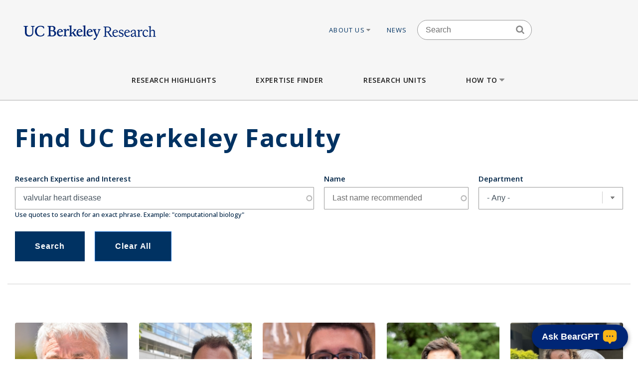

--- FILE ---
content_type: text/html; charset=UTF-8
request_url: https://vcresearch.berkeley.edu/faculty-expertise?kw=valvular%20heart%20disease
body_size: 21549
content:


<!DOCTYPE html>
<html lang="en" dir="ltr" prefix="content: http://purl.org/rss/1.0/modules/content/  dc: http://purl.org/dc/terms/  foaf: http://xmlns.com/foaf/0.1/  og: http://ogp.me/ns#  rdfs: http://www.w3.org/2000/01/rdf-schema#  schema: http://schema.org/  sioc: http://rdfs.org/sioc/ns#  sioct: http://rdfs.org/sioc/types#  skos: http://www.w3.org/2004/02/skos/core#  xsd: http://www.w3.org/2001/XMLSchema# ">
<head>
  <meta charset="utf-8" />
<noscript><style>form.antibot * :not(.antibot-message) { display: none !important; }</style>
</noscript><meta name="keywords" content="research berkeley, uc berkeley research, faculty excellence" />
<meta name="referrer" content="no-referrer" />
<meta name="twitter:card" content="summary" />
<meta name="Generator" content="Drupal 10 (https://www.drupal.org)" />
<meta name="MobileOptimized" content="width" />
<meta name="HandheldFriendly" content="true" />
<meta name="viewport" content="width=device-width, initial-scale=1.0" />
<link rel="icon" href="/themes/custom/vcr2/favicon.ico" type="image/vnd.microsoft.icon" />

    <title>Faculty Expertise | Research UC Berkeley</title>
    <link rel="stylesheet" media="all" href="/core/assets/vendor/jquery.ui/themes/base/core.css?t96wul" />
<link rel="stylesheet" media="all" href="/core/assets/vendor/jquery.ui/themes/base/autocomplete.css?t96wul" />
<link rel="stylesheet" media="all" href="/core/assets/vendor/jquery.ui/themes/base/menu.css?t96wul" />
<link rel="stylesheet" media="all" href="/themes/contrib/stable/css/core/components/progress.module.css?t96wul" />
<link rel="stylesheet" media="all" href="/themes/contrib/stable/css/core/components/ajax-progress.module.css?t96wul" />
<link rel="stylesheet" media="all" href="/themes/contrib/stable/css/core/components/autocomplete-loading.module.css?t96wul" />
<link rel="stylesheet" media="all" href="/themes/contrib/stable/css/system/components/align.module.css?t96wul" />
<link rel="stylesheet" media="all" href="/themes/contrib/stable/css/system/components/fieldgroup.module.css?t96wul" />
<link rel="stylesheet" media="all" href="/themes/contrib/stable/css/system/components/container-inline.module.css?t96wul" />
<link rel="stylesheet" media="all" href="/themes/contrib/stable/css/system/components/clearfix.module.css?t96wul" />
<link rel="stylesheet" media="all" href="/themes/contrib/stable/css/system/components/details.module.css?t96wul" />
<link rel="stylesheet" media="all" href="/themes/contrib/stable/css/system/components/hidden.module.css?t96wul" />
<link rel="stylesheet" media="all" href="/themes/contrib/stable/css/system/components/item-list.module.css?t96wul" />
<link rel="stylesheet" media="all" href="/themes/contrib/stable/css/system/components/js.module.css?t96wul" />
<link rel="stylesheet" media="all" href="/themes/contrib/stable/css/system/components/nowrap.module.css?t96wul" />
<link rel="stylesheet" media="all" href="/themes/contrib/stable/css/system/components/position-container.module.css?t96wul" />
<link rel="stylesheet" media="all" href="/themes/contrib/stable/css/system/components/reset-appearance.module.css?t96wul" />
<link rel="stylesheet" media="all" href="/themes/contrib/stable/css/system/components/resize.module.css?t96wul" />
<link rel="stylesheet" media="all" href="/themes/contrib/stable/css/system/components/system-status-counter.css?t96wul" />
<link rel="stylesheet" media="all" href="/themes/contrib/stable/css/system/components/system-status-report-counters.css?t96wul" />
<link rel="stylesheet" media="all" href="/themes/contrib/stable/css/system/components/system-status-report-general-info.css?t96wul" />
<link rel="stylesheet" media="all" href="/themes/contrib/stable/css/system/components/tablesort.module.css?t96wul" />
<link rel="stylesheet" media="all" href="/modules/contrib/chosen/css/chosen-drupal.css?t96wul" />
<link rel="stylesheet" media="all" href="/libraries/chosen/chosen.css?t96wul" />
<link rel="stylesheet" media="all" href="/themes/contrib/stable/css/views/views.module.css?t96wul" />
<link rel="stylesheet" media="all" href="/core/assets/vendor/jquery.ui/themes/base/theme.css?t96wul" />
<link rel="stylesheet" media="all" href="/modules/contrib/ckeditor_accordion/css/accordion.frontend.css?t96wul" />
<link rel="stylesheet" media="all" href="/modules/contrib/ckeditor_indentblock/css/plugins/indentblock/ckeditor.indentblock.css?t96wul" />
<link rel="stylesheet" media="all" href="/modules/contrib/search_api_autocomplete/css/search_api_autocomplete.css?t96wul" />
<link rel="stylesheet" media="all" href="/modules/custom/vcr2_beargpt/css/overrides.css?t96wul" />
<link rel="stylesheet" media="all" href="/themes/contrib/stable/css/core/assets/vendor/normalize-css/normalize.css?t96wul" />
<link rel="stylesheet" media="all" href="/themes/contrib/stable/css/core/normalize-fixes.css?t96wul" />
<link rel="stylesheet" media="all" href="/themes/contrib/classy/css/components/action-links.css?t96wul" />
<link rel="stylesheet" media="all" href="/themes/contrib/classy/css/components/breadcrumb.css?t96wul" />
<link rel="stylesheet" media="all" href="/themes/contrib/classy/css/components/button.css?t96wul" />
<link rel="stylesheet" media="all" href="/themes/contrib/classy/css/components/collapse-processed.css?t96wul" />
<link rel="stylesheet" media="all" href="/themes/contrib/classy/css/components/container-inline.css?t96wul" />
<link rel="stylesheet" media="all" href="/themes/contrib/classy/css/components/details.css?t96wul" />
<link rel="stylesheet" media="all" href="/themes/contrib/classy/css/components/exposed-filters.css?t96wul" />
<link rel="stylesheet" media="all" href="/themes/contrib/classy/css/components/field.css?t96wul" />
<link rel="stylesheet" media="all" href="/themes/contrib/classy/css/components/form.css?t96wul" />
<link rel="stylesheet" media="all" href="/themes/contrib/classy/css/components/icons.css?t96wul" />
<link rel="stylesheet" media="all" href="/themes/contrib/classy/css/components/inline-form.css?t96wul" />
<link rel="stylesheet" media="all" href="/themes/contrib/classy/css/components/item-list.css?t96wul" />
<link rel="stylesheet" media="all" href="/themes/contrib/classy/css/components/link.css?t96wul" />
<link rel="stylesheet" media="all" href="/themes/contrib/classy/css/components/links.css?t96wul" />
<link rel="stylesheet" media="all" href="/themes/contrib/classy/css/components/more-link.css?t96wul" />
<link rel="stylesheet" media="all" href="/themes/contrib/classy/css/components/pager.css?t96wul" />
<link rel="stylesheet" media="all" href="/themes/contrib/classy/css/components/tabledrag.css?t96wul" />
<link rel="stylesheet" media="all" href="/themes/contrib/classy/css/components/tableselect.css?t96wul" />
<link rel="stylesheet" media="all" href="/themes/contrib/classy/css/components/tablesort.css?t96wul" />
<link rel="stylesheet" media="all" href="/themes/contrib/classy/css/components/tabs.css?t96wul" />
<link rel="stylesheet" media="all" href="/themes/contrib/classy/css/components/textarea.css?t96wul" />
<link rel="stylesheet" media="all" href="/themes/contrib/classy/css/components/ui-dialog.css?t96wul" />
<link rel="stylesheet" media="all" href="/themes/contrib/classy/css/components/messages.css?t96wul" />
<link rel="stylesheet" media="all" href="/themes/contrib/classy/css/components/progress.css?t96wul" />
<link rel="stylesheet" media="all" href="/themes/custom/vcr/assets/css/styles.css?t96wul" />
<link rel="stylesheet" media="all" href="/themes/custom/vcr/assets/css/_custom.css?t96wul" />
<link rel="stylesheet" media="all" href="/themes/custom/vcr2/assets/css/utils.css?t96wul" />
<link rel="stylesheet" media="all" href="/themes/custom/vcr2/assets/css/common.css?t96wul" />
<link rel="stylesheet" media="all" href="/themes/custom/vcr2/assets/css/globals.css?t96wul" />
<link rel="stylesheet" media="all" href="/themes/custom/vcr2/assets/css/menu.footer.css?t96wul" />
<link rel="stylesheet" media="all" href="/themes/custom/vcr2/assets/css/menu.main.css?t96wul" />
<link rel="stylesheet" media="all" href="/themes/custom/vcr2/assets/css/menu.utilities.css?t96wul" />
<link rel="stylesheet" media="all" href="/themes/custom/vcr2/assets/css/node.faculty.css?t96wul" />
<link rel="stylesheet" media="all" href="/themes/custom/vcr2/assets/css/view.faculty.css?t96wul" />

      <script type="application/json" data-drupal-selector="drupal-settings-json">{"path":{"baseUrl":"\/","pathPrefix":"","currentPath":"faculty-expertise","currentPathIsAdmin":false,"isFront":false,"currentLanguage":"en","currentQuery":{"kw":"valvular heart disease"}},"pluralDelimiter":"\u0003","suppressDeprecationErrors":true,"gtag":{"tagId":"","consentMode":false,"otherIds":[],"events":[],"additionalConfigInfo":[]},"ajaxPageState":{"libraries":"[base64]","theme":"vcr2","theme_token":null},"ajaxTrustedUrl":{"\/faculty-expertise":true},"gtm":{"tagId":null,"settings":{"data_layer":"dataLayer","include_classes":false,"allowlist_classes":"","blocklist_classes":"","include_environment":false,"environment_id":"","environment_token":""},"tagIds":["GTM-W9DV92W3"]},"ckeditorAccordion":{"accordionStyle":{"collapseAll":1,"keepRowsOpen":0,"animateAccordionOpenAndClose":1,"openTabsWithHash":1,"allowHtmlInTitles":0}},"views":{"ajax_path":"\/views\/ajax","ajaxViews":{"views_dom_id:820443d263bc66d49ebf6aaefe918982618aeb8923d51d07e4af803bf2c9d860":{"view_name":"faculty_solr_search","view_display_id":"expertise_finder","view_args":"","view_path":"\/faculty-expertise","view_base_path":"faculty-expertise","view_dom_id":"820443d263bc66d49ebf6aaefe918982618aeb8923d51d07e4af803bf2c9d860","pager_element":0}}},"chosen":{"selector":".path-admin select:visible","minimum_single":0,"minimum_multiple":0,"minimum_width":200,"use_relative_width":false,"options":{"disable_search":false,"disable_search_threshold":0,"allow_single_deselect":false,"search_contains":false,"placeholder_text_multiple":"Choose some option","placeholder_text_single":"Choose an option","no_results_text":"No results match","max_shown_results":null,"inherit_select_classes":true}},"search_api_autocomplete":{"faculty_solr_search":{"min_length":3}},"user":{"uid":0,"permissionsHash":"7c01838a08c0b2f0ca78d7effbf91a0f58f3bc4237786bb0fd7990f49f415dab"}}</script>
<script src="/core/assets/vendor/jquery/jquery.min.js?v=3.7.1"></script>
<script src="/core/misc/drupalSettingsLoader.js?v=10.6.1"></script>
<script src="/modules/contrib/google_tag/js/gtag.js?t96wul"></script>
<script src="/modules/contrib/google_tag/js/gtm.js?t96wul"></script>
<script src="/themes/custom/vcr/assets/js/modernizr.js?t96wul"></script>
<script src="/themes/custom/vcr/assets/js/superfish.js?t96wul"></script>
<script src="/themes/custom/vcr/assets/js/main-nav.js?t96wul"></script>
<script src="//cdn.ucsd.edu/tritongpt/widget/js/berkeley/beargpt-loader-configurable.js?onyxAssistantID=6&amp;showCitations=true&amp;chatWidgetName=Berkeley%20Expertise%20Finder%20Assistant&amp;starterGreeting=Hello!%20%F0%9F%91%8B%20...%20I&#039;m%20a%20chatbot%20here%20to%20help%20you%20find%20UC%20Berkeley%20experts.%20How%20can%20I%20assist%20you%3F&amp;assistantIcon=ai.svg&amp;chatWidgetBubble=Ask%20BearGPT"></script>

        <link rel="preconnect" href="https://fonts.googleapis.com">
        <link rel="preconnect" href="https://fonts.gstatic.com" crossorigin>
        <link href="https://fonts.googleapis.com/css2?family=Open+Sans:ital,wght@0,300;0,400;0,500;0,600;0,700;1,300;1,400&display=swap" rel="stylesheet">
        </head>
<body class="path-faculty-expertise font-sans antialiased">

<div style="width: 0;height: 0;overflow: hidden;position: absolute;"><svg xmlns="http://www.w3.org/2000/svg"><symbol id="angle-down" viewBox="0 0 288 448"><path d="M268.75 184q0 3.25-2.5 5.75l-116.5 116.5q-2.5 2.5-5.75 2.5t-5.75-2.5l-116.5-116.5q-2.5-2.5-2.5-5.75t2.5-5.75l12.5-12.5q2.5-2.5 5.75-2.5t5.75 2.5L144 264l98.25-98.25q2.5-2.5 5.75-2.5t5.75 2.5l12.5 12.5q2.5 2.5 2.5 5.75z"/></symbol><symbol id="angle-left" viewBox="0 0 168 448"><path d="M156.75 136q0 3.25-2.5 5.75L56 240l98.25 98.25q2.5 2.5 2.5 5.75t-2.5 5.75l-12.5 12.5q-2.5 2.5-5.75 2.5t-5.75-2.5l-116.5-116.5q-2.5-2.5-2.5-5.75t2.5-5.75l116.5-116.5q2.5-2.5 5.75-2.5t5.75 2.5l12.5 12.5q2.5 2.5 2.5 5.75z"/></symbol><symbol id="angle-right" viewBox="0 0 152 448"><path d="M148.75 240q0 3.25-2.5 5.75l-116.5 116.5q-2.5 2.5-5.75 2.5t-5.75-2.5l-12.5-12.5q-2.5-2.5-2.5-5.75t2.5-5.75L104 240 5.75 141.75q-2.5-2.5-2.5-5.75t2.5-5.75l12.5-12.5q2.5-2.5 5.75-2.5t5.75 2.5l116.5 116.5q2.5 2.5 2.5 5.75z"/></symbol><symbol id="angle-up" viewBox="0 0 288 448"><path d="M268.75 296q0 3.25-2.5 5.75l-12.5 12.5q-2.5 2.5-5.75 2.5t-5.75-2.5L144 216l-98.25 98.25q-2.5 2.5-5.75 2.5t-5.75-2.5l-12.5-12.5q-2.5-2.5-2.5-5.75t2.5-5.75l116.5-116.5q2.5-2.5 5.75-2.5t5.75 2.5l116.5 116.5q2.5 2.5 2.5 5.75z"/></symbol><symbol id="arrow-left" viewBox="63 327 32 60"><path fill-rule="evenodd" d="M63.065 357l30 30 1.608-1.607L66.28 357l28.393-28.393L93.065 327z"/></symbol><symbol id="arrow-right" viewBox="1303 327 32 60"><path fill-rule="evenodd" d="M1304.994 327l-1.607 1.607L1331.78 357l-28.393 28.393 1.607 1.607 30-30z"/></symbol><symbol id="bars" viewBox="0 0 384 448"><path d="M384 336v32q0 6.5-4.75 11.25T368 384H16q-6.5 0-11.25-4.75T0 368v-32q0-6.5 4.75-11.25T16 320h352q6.5 0 11.25 4.75T384 336zm0-128v32q0 6.5-4.75 11.25T368 256H16q-6.5 0-11.25-4.75T0 240v-32q0-6.5 4.75-11.25T16 192h352q6.5 0 11.25 4.75T384 208zm0-128v32q0 6.5-4.75 11.25T368 128H16q-6.5 0-11.25-4.75T0 112V80q0-6.5 4.75-11.25T16 64h352q6.5 0 11.25 4.75T384 80z"/></symbol><symbol id="bookmark-o" viewBox="0 0 320 448"><path d="M288 64H32v310.5l128-122.75L182.25 273 288 374.5V64zm3-32q5.75 0 11 2.25 8.25 3.25 13.125 10.25T320 60v322.25q0 8.5-4.875 15.5T302 408q-4.75 2-11 2-12 0-20.75-8L160 296 49.75 402q-9 8.25-20.75 8.25-5.75 0-11-2.25-8.25-3.25-13.125-10.25T0 382.25V60q0-8.5 4.875-15.5T18 34.25Q23.25 32 29 32h262z"/></symbol><symbol id="caret-down" viewBox="0 0 256 448"><path d="M256 176q0 6.5-4.75 11.25l-112 112Q134.5 304 128 304t-11.25-4.75l-112-112Q0 182.5 0 176t4.75-11.25T16 160h224q6.5 0 11.25 4.75T256 176z"/></symbol><symbol id="caret-up" viewBox="0 0 256 448"><path d="M256 304q0 6.5-4.75 11.25T240 320H16q-6.5 0-11.25-4.75T0 304t4.75-11.25l112-112Q121.5 176 128 176t11.25 4.75l112 112Q256 297.5 256 304z"/></symbol><symbol id="external-link" viewBox="0 0 448 448"><path d="M352 232v80q0 29.75-21.125 50.875T280 384H72q-29.75 0-50.875-21.125T0 312V104q0-29.75 21.125-50.875T72 32h176q3.5 0 5.75 2.25T256 40v16q0 3.5-2.25 5.75T248 64H72q-16.5 0-28.25 11.75T32 104v208q0 16.5 11.75 28.25T72 352h208q16.5 0 28.25-11.75T320 312v-80q0-3.5 2.25-5.75T328 224h16q3.5 0 5.75 2.25T352 232zm96-216v128q0 6.5-4.75 11.25T432 160t-11.25-4.75l-44-44-163 163q-2.5 2.5-5.75 2.5t-5.75-2.5l-28.5-28.5q-2.5-2.5-2.5-5.75t2.5-5.75l163-163-44-44Q288 22.5 288 16t4.75-11.25T304 0h128q6.5 0 11.25 4.75T448 16z"/></symbol><symbol id="facebook" viewBox="0 0 264 448"><path d="M239.75 3v66H200.5q-21.5 0-29 9t-7.5 27v47.25h73.25l-9.75 74H164V416H87.5V226.25H23.75v-74H87.5v-54.5q0-46.5 26-72.125T182.75 0q36.75 0 57 3z"/></symbol><symbol id="linkedin" viewBox="0 0 384 448"><path d="M87.25 156.25V404H4.75V156.25h82.5zm5.25-76.5q.25 18.25-12.625 30.5T46 122.5h-.5q-20.5 0-33-12.25T0 79.75q0-18.5 12.875-30.625T46.5 37t33.25 12.125T92.5 79.75zM384 262v142h-82.25V271.5q0-26.25-10.125-41.125T260 215.5q-15.75 0-26.375 8.625T217.75 245.5Q215 253 215 265.75V404h-82.25q.5-99.75.5-161.75t-.25-74l-.25-12H215v36h-.5q5-8 10.25-14t14.125-13 21.75-10.875 28.625-3.875q42.75 0 68.75 28.375T384 262z"/></symbol><symbol id="long-arrow-left" viewBox="0 0 464 448"><path d="M448 200v48q0 3.5-2.25 5.75T440 256H128v56q0 5.25-4.75 7.25T114.5 318l-96-87.5Q16 228 16 224.75q0-3.5 2.5-6l96-88.5q4-3.5 8.75-1.5Q128 131 128 136v56h312q3.5 0 5.75 2.25T448 200z"/></symbol><symbol id="long-arrow-right" viewBox="0 0 432 448"><path d="M432 223.25q0 3.5-2.5 6l-96 88.5q-4 3.5-8.75 1.5Q320 317 320 312v-56H8q-3.5 0-5.75-2.25T0 248v-48q0-3.5 2.25-5.75T8 192h312v-56q0-5.25 4.75-7.25t8.75 1.25l96 87.5q2.5 2.5 2.5 5.75z"/></symbol><symbol id="search" viewBox="0 0 416 448"><path d="M288 208q0-46.25-32.875-79.125T176 96t-79.125 32.875T64 208t32.875 79.125T176 320t79.125-32.875T288 208zm128 208q0 13-9.5 22.5T384 448q-13.5 0-22.5-9.5L275.75 353Q231 384 176 384q-35.75 0-68.375-13.875t-56.25-37.5-37.5-56.25T0 208t13.875-68.375 37.5-56.25 56.25-37.5T176 32t68.375 13.875 56.25 37.5 37.5 56.25T352 208q0 55-31 99.75l85.75 85.75Q416 402.75 416 416z"/></symbol><symbol id="twitter" viewBox="0 0 416 448"><path d="M405 102q-16.75 24.5-40.5 41.75.25 3.5.25 10.5 0 32.5-9.5 64.875t-28.875 62.125-46.125 52.625-64.5 36.5T135 384q-67.75 0-124-36.25 8.75 1 19.5 1 56.25 0 100.25-34.5-26.25-.5-47-16.125t-28.5-39.875q8.25 1.25 15.25 1.25 10.75 0 21.25-2.75-28-5.75-46.375-27.875T27 177.5v-1q17 9.5 36.5 10.25-16.5-11-26.25-28.75t-9.75-38.5q0-22 11-40.75 30.25 37.25 73.625 59.625T205 163.25q-2-9.5-2-18.5 0-33.5 23.625-57.125T283.75 64q35 0 59 25.5Q370 84.25 394 70q-9.25 28.75-35.5 44.5Q381.75 112 405 102z"/></symbol></svg></div>

<a href="#main-content" class="visually-hidden focusable skip-link">
  Skip to main content
</a>

<noscript><iframe src="https://www.googletagmanager.com/ns.html?id=GTM-W9DV92W3"
                  height="0" width="0" style="display:none;visibility:hidden"></iframe></noscript>

  <div class="dialog-off-canvas-main-canvas" data-off-canvas-main-canvas>
    
      
  
<div id="header-wrapper" class="header-wrapper ">
  <header class="header" role="banner" aria-label="Site header">
    <div class="container container-wide">
      <div class="header__top row">
        <div class="col-xs-12 col-lg-4">
                            <a href="/" title="Home" rel="home" class="header__logo">
            
            <img src="/themes/custom/vcr/assets/images/ucb-logo-blue.svg" alt="UC Berkeley, Vice Chancellor for Research Office">
          </a>
                </div>
                  
  <div class="hidden-md-down region region-header">
          <nav role="navigation" aria-labelledby="block-utilitiesnavigation-menu" id="block-utilitiesnavigation" class="block block-menu navigation menu--utilities-navigation">
            
  <h2 class="visually-hidden" id="block-utilitiesnavigation-menu">Utilities navigation</h2>
  

        


        <ul class="menu">
                  <li class="menu-item menu-item--level-0 menu-item--expanded">
                  <a href="/about-us" class="utility-link-item about-us" data-drupal-link-system-path="">
            About Us
                          <svg>
                <use xmlns:xlink="http://www.w3.org/1999/xlink" xlink:href="#caret-down"></use>
              </svg>
                      </a>
        
                            <ul class="menu">
                    <li class="menu-item menu-item--level-1">
                  <a href="/about-us/vice-chancellor-research-kathy-yelick" class="utility-link-item vice-chancellor-yelick" data-drupal-link-system-path="">
            Vice Chancellor Yelick
                      </a>
        
              </li>
                <li class="menu-item menu-item--level-1">
                  <a href="/about-us/associate-vice-chancellor-research-lok-siu" class="utility-link-item associate-vice-chancellor-siu" data-drupal-link-system-path="">
            Associate Vice Chancellor Siu
                      </a>
        
              </li>
                <li class="menu-item menu-item--level-1">
                  <a href="/vcro/staff-contacts" class="utility-link-item staff-contacts" data-drupal-link-system-path="">
            Staff Contacts
                      </a>
        
              </li>
                <li class="menu-item menu-item--level-1">
                  <a href="/about-us/organizational-chart" class="utility-link-item organizational-chart" data-drupal-link-system-path="">
            Organizational Chart
                      </a>
        
              </li>
                <li class="menu-item menu-item--level-1">
                  <a href="/current-searches" class="utility-link-item current-searches" data-drupal-link-system-path="">
            Current Searches
                      </a>
        
              </li>
                <li class="menu-item menu-item--level-1">
                  <a href="/about-us/research-advisory-groups-and-initiatives" class="utility-link-item research-advisory-groups-and-initiatives" data-drupal-link-system-path="">
            Research Advisory Groups and Initiatives
                      </a>
        
              </li>
                <li class="menu-item menu-item--level-1">
                  <a href="/about-us/former-vice-chancellors-research" class="utility-link-item former-leadership" data-drupal-link-system-path="">
            Former Leadership
                      </a>
        
              </li>
      </ul>
    
              </li>
                <li class="menu-item menu-item--level-0">
                  <a href="/news-landing" class="utility-link-item news" data-drupal-link-system-path="">
            News
                      </a>
        
              </li>
      </ul>
    



  </nav>
<div id="block-blockbasicsearch" class="block block-block-content block-block-content924aa42b-a373-4e33-bf4f-d799492d8a4f">
  
    
      
            <div class="clearfix text-formatted field field--name-body field--type-text-with-summary field--label-hidden field__item"><div class="search-block-form block-search-form block block-search container-inline" data-drupal-selector="search-block-form-2" id="block-vcr--search" role="search">
<div class="content container-inline">
<form accept-charset="UTF-8" action="/search/node" id="search-block-form--search" method="get">
<div class="js-form-item form-item js-form-type-search form-type-search js-form-item-keys form-item-keys form-no-label"><label class="visually-hidden" for="edit-keys--search">Search</label> <input class="form-search" data-drupal-selector="edit-keys" id="edit-keys--search" maxlength="128" name="keys" placeholder="Search" size="15" title="Enter the terms you wish to search for." type="search" value></div>

<div class="search-block-form-icon"><svg><use xlink:href="#search" xmlns:xlink="http://www.w3.org/1999/xlink" /></svg></div>

<div class="form-actions js-form-wrapper form-wrapper" data-drupal-selector="edit-actions" id="edit-actions--search"><input class="button js-form-submit form-submit" data-drupal-selector="edit-submit" id="edit-submit--search" type="submit" value="Search"></div>
</form>
</div>
</div>
</div>
      
  </div>
<div id="block-vcr-blockbasicstyling-copyright" class="block block-block-content block-block-content73627680-1b7d-4ecf-915e-934ac475af47">
  
    
      
            <div class="clearfix text-formatted field field--name-body field--type-text-with-summary field--label-hidden field__item"><style type="text/css">/** BlockBasic - Styling_Copyright and General **/
@media (max-width: 2991px) and (min-width: 768px) { .footer__second { top: 90px; } }
</style><style type="text/css">@media (max-width: 1200px) and (min-width: 989px) {
  .footer__second { top: -210px;  max-width: 160px; }
}
</style><style type="text/css">div#block-vcr-copyright a {
    text-decoration: underline;
 }
</style><style type="text/css">/* CKEditor Accordion */
.ckeditor-accordion-container &amp;amp;amp;amp;amp;amp;amp;amp;amp;gt; dl {
    position: relative;
    border: 1px solid #0091ea;
    border: 1px solid #bbb;
}
.ckeditor-accordion-container &amp;amp;amp;amp;amp;amp;amp;amp;amp;gt; dl dt.active &amp;amp;amp;amp;amp;amp;amp;amp;amp;gt; a {
    FONT-VARIANT: JIS83;
    background-color: #0091ea;
    background-color: #35628f;
}
.ckeditor-accordion-container &amp;amp;amp;amp;amp;amp;amp;amp;amp;gt; dl dt &amp;amp;amp;amp;amp;amp;amp;amp;amp;gt; a:hover {
    background-color: #00a5ef;
    background-color: #88a;
}
.ckeditor-accordion-container &amp;amp;amp;amp;amp;amp;amp;amp;amp;gt; dl dt &amp;amp;amp;amp;amp;amp;amp;amp;amp;gt; a {
    display: block;
    padding: 10px 15px 10px 50px;
    background-color: #00b0ff;
    background-color: #6582af;
    color: #fff;
    cursor: pointer;
    -webkit-transition: background-color 300ms;
    transition: background-color 300ms;
    border-bottom: 1px solid #00a4ec;
    border-bottom: 2px solid #bbb;
}
</style><style type="text/css">/* Hide CAPTCHA message on the Search Form */
  div#block-vcr-search details,
  div#block-vcr-search details#edit-captcha--2 {
     display: none;
  }
</style><style type="text/css">.node__social-share .at-share-btn::after {
    display: none;
 }
</style><style type="text/css">/* For News nodes */
 body.path-frontpage p.thin,
 body.path-frontpage p.giant,
 .path-excellence-faculty-excellence .current-faculty-list .award,
 body.page-node-type-page  p,
 body.page-node-type-news  p {
   line-height: 1.5;
 }
</style><style type="text/css">/* General for Accessibilities */
  p { line-height: 1.5; }
</style><style type="text/css">/* General for Accessibilities */
 .region.region-content-bottom.container00000  p,
 .region.region-content00000  p {
		color: hsl(0, 50%, 25%);
		background-color: white;
	}
 .region.region-content-bottom.container a,
 .region.region-content00000	a {
		text-decoration: none;
		text-decoration: underline;
		color: hsl(232, 50%, 25%);
		background-color: white;
	}
 .region.region-content-bottom.container  a:hover,
 .region.region-content-bottom.container  a:focus,
 .region.region-content00000	a:hover,
 .region.region-content00000	a:focus {
		text-decoration: underline;
	}
 .main-wrapper a,
 .footer a {
      text-decoration:underline;
      text-decoration-style: dotted;
 }
 .main-wrapper a {
      color: #202860;
      background-color: white;
 }
 a.ui-tabs-anchor {
    background: transparent;
 }
</style><style type="text/css">/* General for Home */
 body.path-frontpage div.paragraph--news-hero  h1.paragraph--news-hero__heading {
    padding: 10px 15px;
    background: rgba(58, 122, 156,0.85);
 }
</style><style type="text/css">
/* General for Subsite - hide Search form */
 body.page-node-type-subsite-page    div#block-blockbasicsearch {
    display: none;
 }
</style></div>
      
  </div>

      </div>

              </div>
    </div>

          <div class="region region-main-menu">
  <div class="container">
    <nav role="navigation" aria-labelledby="block-vcr-main-menu-menu" id="block-vcr-main-menu" class="block block-menu navigation menu--main">
            
  <h2 class="visually-hidden" id="block-vcr-main-menu-menu">Main menu</h2>
  

        


        <ul class="menu">
                  <li class="menu-item menu-item--level-0">
                  <a href="/#research-highlights" class="main-link-item research-highlights" data-drupal-link-system-path="">
            Research Highlights
                      </a>
                      </li>
                <li class="menu-item menu-item--level-0">
                  <a href="/faculty-expertise" class="main-link-item expertise-finder" data-drupal-link-system-path="">
            Expertise Finder
                      </a>
                      </li>
                <li class="menu-item menu-item--level-0">
                  <a href="/research-units" class="main-link-item research-units" data-drupal-link-system-path="">
            Research Units
                      </a>
                      </li>
                <li class="menu-item menu-item--level-0 menu-item--expanded">
                  <a href="" class="main-link-item how-to" data-drupal-link-system-path="">
            How to
                          <svg>
                <use xmlns:xlink="http://www.w3.org/1999/xlink" xlink:href="#caret-down"></use>
              </svg>
                      </a>
                                    <ul class="menu">
                    <li class="menu-item menu-item--level-1 menu-item--expanded">
                  <span >
            Secure Funding
                          <svg>
                <use xmlns:xlink="http://www.w3.org/1999/xlink" xlink:href="#caret-down"></use>
              </svg>
                      </span>
                                    <ul class="menu">
                    <li class="menu-item menu-item--level-2">
                  <a href="/how/secure-funding/contracts-gifts-and-grants" class="main-link-item contracts-gifts-and-grants" data-drupal-link-system-path="">
            Contracts, Gifts and Grants
                      </a>
                      </li>
                <li class="menu-item menu-item--level-2">
                  <a href="/vcro/industry-consortium-programs" class="main-link-item industry-consortia" data-drupal-link-system-path="">
            Industry Consortia
                      </a>
                      </li>
                <li class="menu-item menu-item--level-2">
                  <a href="/how/secure-funding/funding-opportunities" class="main-link-item funding-opportunities" data-drupal-link-system-path="">
            Funding Opportunities
                      </a>
                      </li>
                <li class="menu-item menu-item--level-2">
                  <a href="/grant-life-cycle/overview" class="main-link-item ucb-grant-life-cycle" data-drupal-link-system-path="">
            UCB Grant Life Cycle
                      </a>
                      </li>
                <li class="menu-item menu-item--level-2">
                  <a href="https://brdo.berkeley.edu" class="main-link-item berkeley-research-development-office" data-drupal-link-system-path="">
            Berkeley Research Development Office
                      </a>
                      </li>
                <li class="menu-item menu-item--level-2">
                  <a href="/how/secure-funding/2025-white-house-executive-orders-and-agency-directives" class="main-link-item impacts-of-2025-federal-executive-orders-and-directives" data-drupal-link-system-path="">
            Impacts of 2025 Federal Executive Orders and Directives
                      </a>
                      </li>
      </ul>
    
              </li>
                <li class="menu-item menu-item--level-1 menu-item--expanded">
                  <span >
            Ensure Compliance
                          <svg>
                <use xmlns:xlink="http://www.w3.org/1999/xlink" xlink:href="#caret-down"></use>
              </svg>
                      </span>
                                    <ul class="menu">
                    <li class="menu-item menu-item--level-2">
                  <a href="/how/ensure-compliance/research-policies-administration" class="main-link-item research-policies--administration" data-drupal-link-system-path="">
            Research Policies &amp; Administration
                      </a>
                      </li>
                <li class="menu-item menu-item--level-2">
                  <a href="/research-compliance" class="main-link-item research-compliance" data-drupal-link-system-path="">
            Research Compliance
                      </a>
                      </li>
                <li class="menu-item menu-item--level-2">
                  <a href="/how/ensure-compliance/intellectual-property-technology-transfer" class="main-link-item intellectual-property--tech-transfer" data-drupal-link-system-path="">
            Intellectual Property &amp; Tech Transfer
                      </a>
                      </li>
                <li class="menu-item menu-item--level-2">
                  <a href="/how/ensure-compliance/research-personnel" class="main-link-item research-personnel" data-drupal-link-system-path="">
            Research Personnel
                      </a>
                      </li>
                <li class="menu-item menu-item--level-2">
                  <a href="/how/ensure-compliance/field-and-international-research" class="main-link-item field-and-international-research" data-drupal-link-system-path="">
            Field and International Research
                      </a>
                      </li>
      </ul>
    
              </li>
                <li class="menu-item menu-item--level-1 menu-item--expanded">
                  <span >
            Locate Facilities
                          <svg>
                <use xmlns:xlink="http://www.w3.org/1999/xlink" xlink:href="#caret-down"></use>
              </svg>
                      </span>
                                    <ul class="menu">
                    <li class="menu-item menu-item--level-2">
                  <a href="/core-facilities" class="main-link-item core-facilities" data-drupal-link-system-path="">
            Core Facilities
                      </a>
                      </li>
                <li class="menu-item menu-item--level-2">
                  <a href="/berkeley-ric/about" class="main-link-item berkeley-research-infrastructure-commons-ric" data-drupal-link-system-path="">
            Berkeley Research Infrastructure Commons (RIC)
                      </a>
                      </li>
                <li class="menu-item menu-item--level-2">
                  <a href="/how/locate-facilities/research-computing-and-data-management" class="main-link-item research-computing-and-data-management" data-drupal-link-system-path="">
            Research Computing and Data Management
                      </a>
                      </li>
                <li class="menu-item menu-item--level-2">
                  <a href="/how/locate-facilities/field-stations-research-forests-and-museums" class="main-link-item field-stations-research-forests-and-museums" data-drupal-link-system-path="">
            Field Stations, Research Forests, and Museums
                      </a>
                      </li>
      </ul>
    
              </li>
                <li class="menu-item menu-item--level-1 menu-item--expanded">
                  <span >
            For VCR Units
                          <svg>
                <use xmlns:xlink="http://www.w3.org/1999/xlink" xlink:href="#caret-down"></use>
              </svg>
                      </span>
                                    <ul class="menu">
                    <li class="menu-item menu-item--level-2">
                  <a href="/how/vcr-units/oru-policy-procedure-guide" class="main-link-item oru-policies" data-drupal-link-system-path="">
            ORU Policies
                      </a>
                      </li>
                <li class="menu-item menu-item--level-2">
                  <a href="/how/vcr-units/vcro-budget-resources" class="main-link-item vcro-budget-resources" data-drupal-link-system-path="">
            VCRO Budget Resources
                      </a>
                      </li>
                <li class="menu-item menu-item--level-2">
                  <a href="/how/vcr-units/vcro-hr-ap-resources" class="main-link-item vcro-hr-resources" data-drupal-link-system-path="">
            VCRO HR Resources
                      </a>
                      </li>
      </ul>
    
              </li>
      </ul>
    
              </li>
      </ul>
    


  </nav>

  </div>
</div>

    
          <div class="header__mobile-menu">
        
  <div class="region region-mobile-menu">
          <div id="block-blockbasicmobile-search" class="block block-block-content block-block-content4f727b67-a8c5-4d40-ae48-f5f33695c754">
  
    
      
            <div class="clearfix text-formatted field field--name-body field--type-text-with-summary field--label-hidden field__item"><div class="search-block-form block-search-form block block-search container-inline" data-drupal-selector="search-block-form-2" id="block-vcr-mobile-search" role="search">
<div class="content container-inline">
<form accept-charset="UTF-8" action="/search/node" id="search-block-form--mobile" method="get">
<div class="js-form-item form-item js-form-type-search form-type-search js-form-item-keys form-item-keys form-no-label"><label class="visually-hidden" for="edit-keys--3">Search</label> <input class="form-search" data-drupal-selector="edit-keys" id="edit-keys--3" maxlength="128" name="keys" placeholder="Search" size="15" title="Enter the terms you wish to search for." type="search" value></div>

<div class="search-block-form-icon"><svg><use xlink:href="#search" xmlns:xlink="http://www.w3.org/1999/xlink" /></svg></div>

<div class="form-actions js-form-wrapper form-wrapper" data-drupal-selector="edit-actions" id="edit-actions--mobile"><input class="button js-form-submit form-submit" data-drupal-selector="edit-submit" id="edit-submit--mobile" type="submit" value="Search"></div>
</form>
</div>
</div>
</div>
      
  </div>
<nav role="navigation" aria-labelledby="block-vcr-mobile-menu-menu" id="block-vcr-mobile-menu" class="block block-menu navigation menu--main">
            
  <h2 class="visually-hidden" id="block-vcr-mobile-menu-menu">Main menu</h2>
  

        
              <ul class="menu">
                    <li class="menu-item menu-item--level-0">
                  <a href="/#research-highlights" data-drupal-link-system-path="">
            Research Highlights
          </a>
        
              </li>
                <li class="menu-item menu-item--level-0">
                  <a href="/faculty-expertise" data-drupal-link-system-path="">
            Expertise Finder
          </a>
        
              </li>
                <li class="menu-item menu-item--level-0">
                  <a href="/research-units" data-drupal-link-system-path="">
            Research Units
          </a>
        
              </li>
                <li class="menu-item menu-item--level-0 menu-item--expanded">
                  <a href="" data-drupal-link-system-path="">
            How to
          </a>
        
                                <ul class="menu">
                    <li class="menu-item menu-item--level-1 menu-item--expanded">
                  <a href="" data-drupal-link-system-path="">
            Secure Funding
          </a>
        
                                <ul class="menu">
                    <li class="menu-item menu-item--level-2">
                  <a href="/how/secure-funding/contracts-gifts-and-grants" data-drupal-link-system-path="">
            Contracts, Gifts and Grants
          </a>
        
              </li>
                <li class="menu-item menu-item--level-2">
                  <a href="/vcro/industry-consortium-programs" data-drupal-link-system-path="">
            Industry Consortia
          </a>
        
              </li>
                <li class="menu-item menu-item--level-2">
                  <a href="/how/secure-funding/funding-opportunities" data-drupal-link-system-path="">
            Funding Opportunities
          </a>
        
              </li>
                <li class="menu-item menu-item--level-2">
                  <a href="/grant-life-cycle/overview" data-drupal-link-system-path="">
            UCB Grant Life Cycle
          </a>
        
              </li>
                <li class="menu-item menu-item--level-2">
                  <a href="https://brdo.berkeley.edu" data-drupal-link-system-path="">
            Berkeley Research Development Office
          </a>
        
              </li>
                <li class="menu-item menu-item--level-2">
                  <a href="/how/secure-funding/2025-white-house-executive-orders-and-agency-directives" data-drupal-link-system-path="">
            Impacts of 2025 Federal Executive Orders and Directives
          </a>
        
              </li>
        </ul>
  
              </li>
                <li class="menu-item menu-item--level-1 menu-item--expanded">
                  <a href="" data-drupal-link-system-path="">
            Ensure Compliance
          </a>
        
                                <ul class="menu">
                    <li class="menu-item menu-item--level-2">
                  <a href="/how/ensure-compliance/research-policies-administration" data-drupal-link-system-path="">
            Research Policies &amp; Administration
          </a>
        
              </li>
                <li class="menu-item menu-item--level-2">
                  <a href="/research-compliance" data-drupal-link-system-path="">
            Research Compliance
          </a>
        
              </li>
                <li class="menu-item menu-item--level-2">
                  <a href="/how/ensure-compliance/intellectual-property-technology-transfer" data-drupal-link-system-path="">
            Intellectual Property &amp; Tech Transfer
          </a>
        
              </li>
                <li class="menu-item menu-item--level-2">
                  <a href="/how/ensure-compliance/research-personnel" data-drupal-link-system-path="">
            Research Personnel
          </a>
        
              </li>
                <li class="menu-item menu-item--level-2">
                  <a href="/how/ensure-compliance/field-and-international-research" data-drupal-link-system-path="">
            Field and International Research
          </a>
        
              </li>
        </ul>
  
              </li>
                <li class="menu-item menu-item--level-1 menu-item--expanded">
                  <a href="" data-drupal-link-system-path="">
            Locate Facilities
          </a>
        
                                <ul class="menu">
                    <li class="menu-item menu-item--level-2">
                  <a href="/core-facilities" data-drupal-link-system-path="">
            Core Facilities
          </a>
        
              </li>
                <li class="menu-item menu-item--level-2">
                  <a href="/berkeley-ric/about" data-drupal-link-system-path="">
            Berkeley Research Infrastructure Commons (RIC)
          </a>
        
              </li>
                <li class="menu-item menu-item--level-2">
                  <a href="/how/locate-facilities/research-computing-and-data-management" data-drupal-link-system-path="">
            Research Computing and Data Management
          </a>
        
              </li>
                <li class="menu-item menu-item--level-2">
                  <a href="/how/locate-facilities/field-stations-research-forests-and-museums" data-drupal-link-system-path="">
            Field Stations, Research Forests, and Museums
          </a>
        
              </li>
        </ul>
  
              </li>
                <li class="menu-item menu-item--level-1 menu-item--expanded">
                  <a href="" data-drupal-link-system-path="">
            For VCR Units
          </a>
        
                                <ul class="menu">
                    <li class="menu-item menu-item--level-2">
                  <a href="/how/vcr-units/oru-policy-procedure-guide" data-drupal-link-system-path="">
            ORU Policies
          </a>
        
              </li>
                <li class="menu-item menu-item--level-2">
                  <a href="/how/vcr-units/vcro-budget-resources" data-drupal-link-system-path="">
            VCRO Budget Resources
          </a>
        
              </li>
                <li class="menu-item menu-item--level-2">
                  <a href="/how/vcr-units/vcro-hr-ap-resources" data-drupal-link-system-path="">
            VCRO HR Resources
          </a>
        
              </li>
        </ul>
  
              </li>
        </ul>
  
              </li>
        </ul>
  


  </nav>
<nav role="navigation" aria-labelledby="block-utilitiesnavigation-2-menu" id="block-utilitiesnavigation-2" class="block block-menu navigation menu--utilities-navigation">
            
  <h2 class="visually-hidden" id="block-utilitiesnavigation-2-menu">Utilities navigation</h2>
  

        
              <ul class="menu">
                    <li class="menu-item menu-item--level-0 menu-item--expanded">
                  <a href="/about-us" data-drupal-link-system-path="">
            About Us
          </a>
        
                                <ul class="menu">
                    <li class="menu-item menu-item--level-1">
                  <a href="/about-us/vice-chancellor-research-kathy-yelick" data-drupal-link-system-path="">
            Vice Chancellor Yelick
          </a>
        
              </li>
                <li class="menu-item menu-item--level-1">
                  <a href="/about-us/associate-vice-chancellor-research-lok-siu" data-drupal-link-system-path="">
            Associate Vice Chancellor Siu
          </a>
        
              </li>
                <li class="menu-item menu-item--level-1">
                  <a href="/vcro/staff-contacts" data-drupal-link-system-path="">
            Staff Contacts
          </a>
        
              </li>
                <li class="menu-item menu-item--level-1">
                  <a href="/about-us/organizational-chart" data-drupal-link-system-path="">
            Organizational Chart
          </a>
        
              </li>
                <li class="menu-item menu-item--level-1">
                  <a href="/current-searches" data-drupal-link-system-path="">
            Current Searches
          </a>
        
              </li>
                <li class="menu-item menu-item--level-1">
                  <a href="/about-us/research-advisory-groups-and-initiatives" data-drupal-link-system-path="">
            Research Advisory Groups and Initiatives
          </a>
        
              </li>
                <li class="menu-item menu-item--level-1">
                  <a href="/about-us/former-vice-chancellors-research" data-drupal-link-system-path="">
            Former Leadership
          </a>
        
              </li>
        </ul>
  
              </li>
                <li class="menu-item menu-item--level-0">
                  <a href="/news-landing" data-drupal-link-system-path="">
            News
          </a>
        
              </li>
        </ul>
  


  </nav>

      </div>

      </div>
      </header>

      
  </div>

      <div class="page__help">
      <div class="container">
        <div class="row">
          
  <div class="col-xs-12 region region-help">
          <div data-drupal-messages-fallback class="hidden"></div>

      </div>

        </div>
      </div>
    </div>
  
  
<div class="main-wrapper" role="main">
  <a id="main-content" tabindex="-1"></a>
  

  <div class="main-inner container">
    <div class="row">
      <div class="main-content col-xs-12">
        
  <div class="region region-content">
          <div id="block-vcr-content" class="block block-system block-system-main-block">
  
    
      <div class="views-element-container">
<div class="view-faculty-expertise view view-faculty-solr-search view-id-faculty_solr_search view-display-id-expertise_finder js-view-dom-id-820443d263bc66d49ebf6aaefe918982618aeb8923d51d07e4af803bf2c9d860">

  <div class="container py-12">
    <h1 class="heading-1 text-blue-berkeley">Find UC Berkeley Faculty</h1>
          <div class="view-filters">
        <form class="views-exposed-form" data-drupal-selector="views-exposed-form-faculty-solr-search-expertise-finder" action="/faculty-expertise" method="get" id="views-exposed-form-faculty-solr-search-expertise-finder" accept-charset="UTF-8">
  <div class="form--inline clearfix">
  <div class="js-form-item form-item js-form-type-search-api-autocomplete form-type-search-api-autocomplete js-form-item-kw form-item-kw">
      <label for="edit-kw">Research Expertise and Interest</label>
        <input placeholder="e.g., genomics, cognitive development or toxicology" data-drupal-selector="edit-kw" data-search-api-autocomplete-search="faculty_solr_search" class="form-autocomplete form-text" data-autocomplete-path="/search_api_autocomplete/faculty_solr_search?display=expertise_finder&amp;&amp;filter=kw" type="text" id="edit-kw" name="kw" value="valvular heart disease" size="30" maxlength="128" />

            <div id="edit-kw--description" class="description">
      Use quotes to search for an exact phrase. Example: "computational biology"
    </div>
  </div>
<div class="js-form-item form-item js-form-type-search-api-autocomplete form-type-search-api-autocomplete js-form-item-name form-item-name">
      <label for="edit-name">Name</label>
        <input placeholder="Last name recommended" data-drupal-selector="edit-name" data-search-api-autocomplete-search="faculty_solr_search" class="form-autocomplete form-text" data-autocomplete-path="/search_api_autocomplete/faculty_solr_search?display=expertise_finder&amp;&amp;filter=name" type="text" id="edit-name" name="name" value="" size="30" maxlength="128" />

        </div>
<div class="js-form-item form-item js-form-type-select form-type-select js-form-item-department form-item-department">
      <label for="edit-department">Department</label>
        <select data-drupal-selector="edit-department" id="edit-department" name="department" class="form-select"><option value="All" selected="selected">- Any -</option><option value="13087">Academic Research Unit</option><option value="12257">Computational Precision Health Program</option><option value="15">Dept of African American Studies</option><option value="16">Dept of Agricultural &amp; Resource Economics</option><option value="26">Dept of Ancient Greek &amp; Roman Studies</option><option value="18">Dept of Anthropology</option><option value="19">Dept of Architecture</option><option value="20">Dept of Art Practice</option><option value="21">Dept of Astronomy</option><option value="22">Dept of Bioengineering</option><option value="23">Dept of Chemical &amp; Biomolecular Engineering</option><option value="24">Dept of Chemistry</option><option value="25">Dept of City &amp; Regional Planning</option><option value="65">Dept of Civil and Environmental Engineering</option><option value="27">Dept of Comparative Literature</option><option value="28">Dept of Demography</option><option value="29">Dept of Earth and Planetary Science</option><option value="30">Dept of East Asian Languages and Cultures</option><option value="31">Dept of Economics</option><option value="70">Dept of Energy &amp; Resources Group</option><option value="32">Dept of English</option><option value="66">Dept of Environmental Science, Policy &amp; Management</option><option value="33">Dept of Ethnic Studies</option><option value="34">Dept of Film and Media</option><option value="35">Dept of French</option><option value="36">Dept of Gender and Women&#039;s Studies</option><option value="37">Dept of Geography</option><option value="38">Dept of German</option><option value="39">Dept of History</option><option value="40">Dept of History of Art</option><option value="64">Dept of Industrial Engineering &amp; Operations Research</option><option value="41">Dept of Integrative Biology</option><option value="42">Dept of Italian Studies</option><option value="79">Dept of Landscape Architecture &amp; Environmental Planning</option><option value="43">Dept of Linguistics</option><option value="44">Dept of Materials Science and Engineering</option><option value="45">Dept of Mathematics</option><option value="46">Dept of Mechanical Engineering</option><option value="49">Dept of Middle Eastern Languages &amp; Cultures</option><option value="47">Dept of Molecular &amp; Cell Biology</option><option value="48">Dept of Music</option><option value="75">Dept of Neuroscience</option><option value="50">Dept of Nuclear Engineering</option><option value="51">Dept of Nutritional Sciences &amp; Toxicology</option><option value="52">Dept of Philosophy</option><option value="53">Dept of Physics</option><option value="54">Dept of Plant and Microbial Biology</option><option value="55">Dept of Political Science</option><option value="56">Dept of Psychology</option><option value="57">Dept of Rhetoric</option><option value="58">Dept of Scandinavian</option><option value="59">Dept of Slavic Languages and Literatures</option><option value="60">Dept of Sociology</option><option value="61">Dept of South and Southeast Asian Studies</option><option value="62">Dept of Spanish and Portuguese</option><option value="63">Dept of Statistics</option><option value="89">Dept of Theater, Dance, and Performance Studies</option><option value="68">Division of Computer Science (EECS)</option><option value="69">Division of Electrical Engineering (EECS)</option><option value="72">Goldman School of Public Policy</option><option value="74">Haas School of Business</option><option value="73">School of Education</option><option value="83">School of Information</option><option value="84">School of Journalism</option><option value="10">School of Law</option><option value="85">School of Optometry</option><option value="86">School of Public Health</option><option value="88">School of Social Welfare</option></select>
        </div>
<div data-drupal-selector="edit-actions" class="form-actions js-form-wrapper form-wrapper" id="edit-actions"><input data-drupal-selector="edit-submit-faculty-solr-search" type="submit" id="edit-submit-faculty-solr-search" value="Search" class="button js-form-submit form-submit" />
<input data-drupal-selector="edit-reset" type="submit" id="edit-reset" name="op" value="Clear All" class="button js-form-submit form-submit" />
</div>

</div>

</form>

      </div>
      </div>

      <div class="view-header">
      <div class="container">
        <style>

.field.field--name-field-areas-of-expertise.field--type-entity-reference.field--label-hidden.field__items a {
    text-transform: lowercase;
}
 .faculty--teaser .field--name-field-areas-of-expertise a {
    color: #3A7A9C;
        color: #0A0A3C;

 }


</style>
      </div>
    </div>
    
      <div class="view-content">
      <div data-drupal-views-infinite-scroll-content-wrapper class="views-infinite-scroll-content-wrapper clearfix"><div class="container py-10">
  <div class="grid grid-cols-2 md:grid-cols-3 lg:grid-cols-4 xl:grid-cols-5 gap-6 gap-y-10">
          <div class="views-row">
        <div class="views-field views-field-search-api-rendered-item"><span class="field-content">


<article about="/faculty/dorian-liepmann" class="node node--type-faculty node--view-mode-teaser faculty faculty--teaser">
  <a href="/faculty/dorian-liepmann" class="field--name-field-photo">
          <img src="/sites/default/files/styles/faculty_photo_teaser/public/2025-02/dorian_liepmann.jpg?h=0ac73e14&amp;itok=L8mJQFRP" alt="headshot of Dorian Liepmann" />
      </a>
      <a href="/faculty/dorian-liepmann" class="field--name-field-name"><span class="field field--name-title field--type-string field--label-hidden">Dorian Liepmann</span>
</a>
    
      <div class="field field--name-field-department field--type-entity-reference field--label-hidden field__items">
              <div class="field__item"><a href="/taxonomy/term/22" hreflang="en">Dept of Bioengineering</a></div>
              <div class="field__item"><a href="/taxonomy/term/46" hreflang="en">Dept of Mechanical Engineering</a></div>
          </div>
  
  
      <div class="field field--name-field-areas-of-expertise field--type-entity-reference field--label-hidden field__items">
              <span class="field__item"><a href="/taxonomy/term/895" hreflang="en">bioengineering</a></span>,              <span class="field__item"><a href="/taxonomy/term/969" hreflang="en">mechanical engineering</a></span>,              <span class="field__item"><a href="/taxonomy/term/970" hreflang="en">bioMEMS</a></span>,              <span class="field__item"><a href="/biosensors" hreflang="en">biosensors</a></span>,              <span class="field__item"><a href="/taxonomy/term/971" hreflang="en">microfluid dynamics</a></span>,              <span class="field__item"><a href="/taxonomy/term/972" hreflang="en">experimental biofluid dynamics</a></span>,              <span class="field__item"><a href="/taxonomy/term/973" hreflang="en">hemodynamics</a></span>,              <span class="field__item"><a href="/taxonomy/term/974" hreflang="en">valvular heart disease</a></span>,              <span class="field__item"><a href="/taxonomy/term/975" hreflang="en">cardiac flows</a></span>,              <span class="field__item"><a href="/taxonomy/term/976" hreflang="en">arterial flows</a></span>          </div>
  
</article>
</span></div>
      </div>
          <div class="views-row">
        <div class="views-field views-field-search-api-rendered-item"><span class="field-content">


<article about="/faculty/justin-remais" class="node node--type-faculty node--view-mode-teaser faculty faculty--teaser">
  <a href="/faculty/justin-remais" class="field--name-field-photo">
          <img src="/sites/default/files/styles/faculty_photo_teaser/public/2023-08/20230607_145845~2.jpg?h=5d84463c&amp;itok=l9_Zw2bD" alt="Photo of Professor Justin Remais" />
      </a>
      <a href="/faculty/justin-remais" class="field--name-field-name"><span class="field field--name-title field--type-string field--label-hidden">Justin Remais</span>
</a>
    
      <div class="field field--name-field-department field--type-entity-reference field--label-hidden field__items">
              <div class="field__item"><a href="/taxonomy/term/86" hreflang="en">School of Public Health</a></div>
          </div>
  
  
      <div class="field field--name-field-areas-of-expertise field--type-entity-reference field--label-hidden field__items">
              <span class="field__item"><a href="/taxonomy/term/10026" hreflang="en">Infectious disease dynamics</a></span>,              <span class="field__item"><a href="/taxonomy/term/10028" hreflang="en">methodological issues in infectious disease surveillance</a></span>,              <span class="field__item"><a href="/taxonomy/term/2343" hreflang="en">infectious diseases</a></span>,              <span class="field__item"><a href="/taxonomy/term/6645" hreflang="en">infectious disease epidemiology</a></span>,              <span class="field__item"><a href="/taxonomy/term/10161" hreflang="en">global environmental change</a></span>,              <span class="field__item"><a href="/taxonomy/term/871" hreflang="en">climate change</a></span>,              <span class="field__item"><a href="/taxonomy/term/1021" hreflang="en">global change</a></span>,              <span class="field__item"><a href="/taxonomy/term/10162" hreflang="en">urbanization</a></span>,              <span class="field__item"><a href="/taxonomy/term/984" hreflang="en">mathematical modeling</a></span>,              <span class="field__item"><a href="/taxonomy/term/1526" hreflang="en">computational modeling</a></span>          </div>
  
</article>
</span></div>
      </div>
          <div class="views-row">
        <div class="views-field views-field-search-api-rendered-item"><span class="field-content">


<article about="/faculty/gunes-parlakgul" class="node node--type-faculty node--view-mode-teaser faculty faculty--teaser">
  <a href="/faculty/gunes-parlakgul" class="field--name-field-photo">
          <img src="/sites/default/files/styles/faculty_photo_teaser/public/2026-01/gunes_parlakgul.jpg?h=673ea7cf&amp;itok=MNT3tBte" alt="headshot of Gunes Parlakgul in lab setting" />
      </a>
      <a href="/faculty/gunes-parlakgul" class="field--name-field-name"><span class="field field--name-title field--type-string field--label-hidden">Güneş Parlakgül</span>
</a>
    
      <div class="field field--name-field-department field--type-entity-reference field--label-hidden field__items">
              <div class="field__item"><a href="/taxonomy/term/51" hreflang="en">Dept of Nutritional Sciences &amp; Toxicology</a></div>
          </div>
  
  
      <div class="field field--name-field-areas-of-expertise field--type-entity-reference field--label-hidden field__items">
              <span class="field__item"><a href="/taxonomy/term/13224" hreflang="en">metabolic health and disease</a></span>          </div>
  
</article>
</span></div>
      </div>
          <div class="views-row">
        <div class="views-field views-field-search-api-rendered-item"><span class="field-content">


<article about="/faculty/rodrigo-almeida" class="node node--type-faculty node--view-mode-teaser faculty faculty--teaser">
  <a href="/faculty/rodrigo-almeida" class="field--name-field-photo">
          <img src="/sites/default/files/styles/faculty_photo_teaser/public/faculty/AlmeidaR.jpg?h=985a2b8e&amp;itok=g90eMHwT" alt="Rodrigo Almeida" />
      </a>
      <a href="/faculty/rodrigo-almeida" class="field--name-field-name"><span class="field field--name-title field--type-string field--label-hidden">Rodrigo Almeida</span>
</a>
    
      <div class="field field--name-field-department field--type-entity-reference field--label-hidden field__items">
              <div class="field__item"><a href="/department-environmental-science-policy-management" hreflang="en">Dept of Environmental Science, Policy &amp; Management</a></div>
          </div>
  
  
      <div class="field field--name-field-areas-of-expertise field--type-entity-reference field--label-hidden field__items">
              <span class="field__item"><a href="/taxonomy/term/10233" hreflang="en">emerging diseases</a></span>,              <span class="field__item"><a href="/taxonomy/term/2891" hreflang="en">disease ecology</a></span>,              <span class="field__item"><a href="/taxonomy/term/13110" hreflang="en">vector-borne plant diseases</a></span>,              <span class="field__item"><a href="/taxonomy/term/13111" hreflang="en">insect-microbe interactions</a></span>          </div>
  
</article>
</span></div>
      </div>
          <div class="views-row">
        <div class="views-field views-field-search-api-rendered-item"><span class="field-content">


<article about="/faculty/amy-pickering" class="node node--type-faculty node--view-mode-teaser faculty faculty--teaser">
  <a href="/faculty/amy-pickering" class="field--name-field-photo">
          <img src="/sites/default/files/styles/faculty_photo_teaser/public/2024-08/2022-07-14%2010.47.07-2_0.jpg?h=7116817f&amp;itok=DQb8XPPm" alt="field work" />
      </a>
      <a href="/faculty/amy-pickering" class="field--name-field-name"><span class="field field--name-title field--type-string field--label-hidden">Amy Pickering</span>
</a>
    
      <div class="field field--name-field-department field--type-entity-reference field--label-hidden field__items">
              <div class="field__item"><a href="/department-civil-and-environmental-engineering" hreflang="en">Dept of Civil and Environmental Engineering</a></div>
          </div>
  
  
      <div class="field field--name-field-areas-of-expertise field--type-entity-reference field--label-hidden field__items">
              <span class="field__item"><a href="/taxonomy/term/11524" hreflang="en">disease transmission</a></span>,              <span class="field__item"><a href="/taxonomy/term/1084" hreflang="en">water</a></span>,              <span class="field__item"><a href="/taxonomy/term/10584" hreflang="en">public health surveillance</a></span>,              <span class="field__item"><a href="/taxonomy/term/10595" hreflang="en">zoonotic infectious disease</a></span>,              <span class="field__item"><a href="/taxonomy/term/10594" hreflang="en">community-acquired antimicrobial resistance</a></span>          </div>
  
</article>
</span></div>
      </div>
          <div class="views-row">
        <div class="views-field views-field-search-api-rendered-item"><span class="field-content">


<article about="/faculty/gregory-barton" class="node node--type-faculty node--view-mode-teaser faculty faculty--teaser">
  <a href="/faculty/gregory-barton" class="field--name-field-photo">
          <img src="/sites/default/files/styles/faculty_photo_teaser/public/2023-03/Greg-Barton-300x300.jpeg?h=6c83441f&amp;itok=e9QfcOfT" alt="Greg Barton" />
      </a>
      <a href="/faculty/gregory-barton" class="field--name-field-name"><span class="field field--name-title field--type-string field--label-hidden">Gregory Barton</span>
</a>
    
      <div class="field field--name-field-department field--type-entity-reference field--label-hidden field__items">
              <div class="field__item"><a href="/taxonomy/term/47" hreflang="en">Dept of Molecular &amp; Cell Biology</a></div>
          </div>
  
  
      <div class="field field--name-field-areas-of-expertise field--type-entity-reference field--label-hidden field__items">
              <span class="field__item"><a href="/taxonomy/term/1307" hreflang="en">immunology</a></span>,              <span class="field__item"><a href="/taxonomy/term/1390" hreflang="en">cell biology</a></span>,              <span class="field__item"><a href="/taxonomy/term/3468" hreflang="en">infectious disease</a></span>,              <span class="field__item"><a href="/taxonomy/term/3475" hreflang="en">innate immunity</a></span>,              <span class="field__item"><a href="/taxonomy/term/9869" hreflang="en">Microbiome</a></span>,              <span class="field__item"><a href="/taxonomy/term/3797" hreflang="en">autoimmune diseases</a></span>          </div>
  
</article>
</span></div>
      </div>
          <div class="views-row">
        <div class="views-field views-field-search-api-rendered-item"><span class="field-content">


<article about="/faculty/mike-boots" class="node node--type-faculty node--view-mode-teaser faculty faculty--teaser">
  <a href="/faculty/mike-boots" class="field--name-field-photo">
          <img src="/sites/default/files/styles/faculty_photo_teaser/public/2019-02/mike_boots.jpg?h=019455d7&amp;itok=n3GMC4Pz" alt="Mike Boots" />
      </a>
      <a href="/faculty/mike-boots" class="field--name-field-name"><span class="field field--name-title field--type-string field--label-hidden">Mike Boots</span>
</a>
    
      <div class="field field--name-field-department field--type-entity-reference field--label-hidden field__items">
              <div class="field__item"><a href="/taxonomy/term/41" hreflang="en">Dept of Integrative Biology</a></div>
          </div>
  
  
      <div class="field field--name-field-areas-of-expertise field--type-entity-reference field--label-hidden field__items">
              <span class="field__item"><a href="/taxonomy/term/10720" hreflang="en">ecology and epidemiology</a></span>,              <span class="field__item"><a href="/taxonomy/term/10721" hreflang="en">evolution of infectious disease</a></span>          </div>
  
</article>
</span></div>
      </div>
          <div class="views-row">
        <div class="views-field views-field-search-api-rendered-item"><span class="field-content">


<article about="/faculty/ayesha-mahmud" class="node node--type-faculty node--view-mode-teaser faculty faculty--teaser">
  <a href="/faculty/ayesha-mahmud" class="field--name-field-photo">
          <img src="/sites/default/files/styles/faculty_photo_teaser/public/2020-08/ayesha_mahmud.jpg?h=4bbbb631&amp;itok=f4EI6Spp" alt="Ayesha S. Mahmud" />
      </a>
      <a href="/faculty/ayesha-mahmud" class="field--name-field-name"><span class="field field--name-title field--type-string field--label-hidden">Ayesha S. Mahmud</span>
</a>
    
      <div class="field field--name-field-department field--type-entity-reference field--label-hidden field__items">
              <div class="field__item"><a href="/taxonomy/term/28" hreflang="en">Dept of Demography</a></div>
          </div>
  
  
      <div class="field field--name-field-areas-of-expertise field--type-entity-reference field--label-hidden field__items">
              <span class="field__item"><a href="/taxonomy/term/10026" hreflang="en">Infectious disease dynamics</a></span>,              <span class="field__item"><a href="/taxonomy/term/2891" hreflang="en">disease ecology</a></span>,              <span class="field__item"><a href="/taxonomy/term/11376" hreflang="en">mathematical models</a></span>,              <span class="field__item"><a href="/taxonomy/term/1067" hreflang="en">Asia</a></span>,              <span class="field__item"><a href="/africa" hreflang="en">Africa</a></span>,              <span class="field__item"><a href="/taxonomy/term/336" hreflang="en">Central America</a></span>,              <span class="field__item"><a href="/taxonomy/term/871" hreflang="en">climate change</a></span>          </div>
  
</article>
</span></div>
      </div>
          <div class="views-row">
        <div class="views-field views-field-search-api-rendered-item"><span class="field-content">


<article about="/faculty/tierra-smiley-evans" class="node node--type-faculty node--view-mode-teaser faculty faculty--teaser">
  <a href="/faculty/tierra-smiley-evans" class="field--name-field-photo">
          <img src="/sites/default/files/styles/faculty_photo_teaser/public/2025-01/Tierra_Smiley_Evans.jpg?h=38b5418e&amp;itok=hK91-8hU" alt="headshot of Tierra Smiley Evans" />
      </a>
      <a href="/faculty/tierra-smiley-evans" class="field--name-field-name"><span class="field field--name-title field--type-string field--label-hidden">Tierra Smiley Evans</span>
</a>
    
      <div class="field field--name-field-department field--type-entity-reference field--label-hidden field__items">
              <div class="field__item"><a href="/taxonomy/term/41" hreflang="en">Dept of Integrative Biology</a></div>
              <div class="field__item"><a href="/taxonomy/term/86" hreflang="en">School of Public Health</a></div>
          </div>
  
  
      <div class="field field--name-field-areas-of-expertise field--type-entity-reference field--label-hidden field__items">
              <span class="field__item"><a href="/taxonomy/term/10595" hreflang="en">zoonotic infectious disease</a></span>,              <span class="field__item"><a href="/taxonomy/term/12834" hreflang="en">anthropogenic forest change</a></span>          </div>
  
</article>
</span></div>
      </div>
          <div class="views-row">
        <div class="views-field views-field-search-api-rendered-item"><span class="field-content">


<article about="/faculty/jose-pablo-vazquez-medina" class="node node--type-faculty node--view-mode-teaser faculty faculty--teaser">
  <a href="/faculty/jose-pablo-vazquez-medina" class="field--name-field-photo">
          <img src="/sites/default/files/styles/faculty_photo_teaser/public/2019-02/vazquez-medina.jpg?h=13152aee&amp;itok=CFKfyBbk" alt="José Pablo Vázquez-Medina" />
      </a>
      <a href="/faculty/jose-pablo-vazquez-medina" class="field--name-field-name"><span class="field field--name-title field--type-string field--label-hidden">José Pablo Vázquez-Medina</span>
</a>
    
      <div class="field field--name-field-department field--type-entity-reference field--label-hidden field__items">
              <div class="field__item"><a href="/taxonomy/term/41" hreflang="en">Dept of Integrative Biology</a></div>
          </div>
  
  
      <div class="field field--name-field-areas-of-expertise field--type-entity-reference field--label-hidden field__items">
              <span class="field__item"><a href="/taxonomy/term/10723" hreflang="en">marine mammals</a></span>,              <span class="field__item"><a href="/taxonomy/term/10724" hreflang="en">pre-clinical models of disease</a></span>          </div>
  
</article>
</span></div>
      </div>
          <div class="views-row">
        <div class="views-field views-field-search-api-rendered-item"><span class="field-content">


<article about="/faculty/cara-brook" class="node node--type-faculty node--view-mode-teaser faculty faculty--teaser">
  <a href="/faculty/cara-brook" class="field--name-field-photo">
          <img src="/sites/default/files/styles/faculty_photo_teaser/public/2025-08/cara_brook.jpg?h=f44cb276&amp;itok=MDUpBukd" alt="headshot of Cara Brook" />
      </a>
      <a href="/faculty/cara-brook" class="field--name-field-name"><span class="field field--name-title field--type-string field--label-hidden">Cara Brook</span>
</a>
    
      <div class="field field--name-field-department field--type-entity-reference field--label-hidden field__items">
              <div class="field__item"><a href="/taxonomy/term/41" hreflang="en">Dept of Integrative Biology</a></div>
          </div>
  
  
      <div class="field field--name-field-areas-of-expertise field--type-entity-reference field--label-hidden field__items">
              <span class="field__item"><a href="/taxonomy/term/2891" hreflang="en">disease ecology</a></span>,              <span class="field__item"><a href="/taxonomy/term/13053" hreflang="en">zoonotic viruses</a></span>,              <span class="field__item"><a href="/taxonomy/term/13054" hreflang="en">bats</a></span>          </div>
  
</article>
</span></div>
      </div>
          <div class="views-row">
        <div class="views-field views-field-search-api-rendered-item"><span class="field-content">


<article about="/faculty/john-flanagan" class="node node--type-faculty node--view-mode-teaser faculty faculty--teaser">
  <a href="/faculty/john-flanagan" class="field--name-field-photo">
          <img src="/sites/default/files/styles/faculty_photo_teaser/public/2019-02/Flanagan_John.jpg?h=77377b0b&amp;itok=MBIUoPVe" alt="John G. Flanagan" />
      </a>
      <a href="/faculty/john-flanagan" class="field--name-field-name"><span class="field field--name-title field--type-string field--label-hidden">John G. Flanagan</span>
</a>
    
      <div class="field field--name-field-department field--type-entity-reference field--label-hidden field__items">
              <div class="field__item"><a href="/taxonomy/term/85" hreflang="en">School of Optometry</a></div>
          </div>
  
  
      <div class="field field--name-field-areas-of-expertise field--type-entity-reference field--label-hidden field__items">
              <span class="field__item"><a href="/taxonomy/term/10333" hreflang="en">glaucoma</a></span>,              <span class="field__item"><a href="/taxonomy/term/10854" hreflang="en">diabetic eye disease</a></span>,              <span class="field__item"><a href="/taxonomy/term/212" hreflang="en">neuroscience</a></span>,              <span class="field__item"><a href="/taxonomy/term/297" hreflang="en">neurobiology</a></span>          </div>
  
</article>
</span></div>
      </div>
          <div class="views-row">
        <div class="views-field views-field-search-api-rendered-item"><span class="field-content">


<article about="/faculty/nicholas-jewell" class="node node--type-faculty node--view-mode-teaser faculty faculty--teaser">
  <a href="/faculty/nicholas-jewell" class="field--name-field-photo">
          <img src="/sites/default/files/styles/faculty_photo_teaser/public/2022-08/Jewell-Nicholas.jpg?h=7e6a789b&amp;itok=MOWbYBmE" alt="Nicholas Jewell" />
      </a>
      <a href="/faculty/nicholas-jewell" class="field--name-field-name"><span class="field field--name-title field--type-string field--label-hidden">Nicholas Jewell</span>
</a>
    
      <div class="field field--name-field-department field--type-entity-reference field--label-hidden field__items">
              <div class="field__item"><a href="/taxonomy/term/63" hreflang="en">Dept of Statistics</a></div>
              <div class="field__item"><a href="/taxonomy/term/86" hreflang="en">School of Public Health</a></div>
          </div>
  
  
      <div class="field field--name-field-areas-of-expertise field--type-entity-reference field--label-hidden field__items">
              <span class="field__item"><a href="/aids" hreflang="en">AIDS</a></span>,              <span class="field__item"><a href="/taxonomy/term/1812" hreflang="en">statistics</a></span>,              <span class="field__item"><a href="/taxonomy/term/2342" hreflang="en">epidemiology</a></span>,              <span class="field__item"><a href="/taxonomy/term/2343" hreflang="en">infectious diseases</a></span>,              <span class="field__item"><a href="/taxonomy/term/10127" hreflang="en">dengue fever</a></span>,              <span class="field__item"><a href="/taxonomy/term/10128" hreflang="en">Wolbachia</a></span>,              <span class="field__item"><a href="/taxonomy/term/9610" hreflang="en">Ebola Virus Disease</a></span>,              <span class="field__item"><a href="/taxonomy/term/2344" hreflang="en">SARS</a></span>,              <span class="field__item"><a href="/taxonomy/term/2345" hreflang="en">H1N1 influenza</a></span>,              <span class="field__item"><a href="/adverse-cardiovascular-effects-pharmaceuticals" hreflang="en">adverse cardiovascular effects of pharmaceuticals</a></span>,              <span class="field__item"><a href="/taxonomy/term/2347" hreflang="en">counting civilian casualties during conflicts</a></span>          </div>
  
</article>
</span></div>
      </div>
          <div class="views-row">
        <div class="views-field views-field-search-api-rendered-item"><span class="field-content">


<article about="/faculty/william-jagust" class="node node--type-faculty node--view-mode-teaser faculty faculty--teaser">
  <a href="/faculty/william-jagust" class="field--name-field-photo">
          <img src="/sites/default/files/styles/faculty_photo_teaser/public/2023-09/william_jagust_.jpg?h=1d18de3c&amp;itok=d3lWxvo_" alt="William Jagust sitting in front of a monitor of brain images." />
      </a>
      <a href="/faculty/william-jagust" class="field--name-field-name"><span class="field field--name-title field--type-string field--label-hidden">William Jagust</span>
</a>
    
      <div class="field field--name-field-department field--type-entity-reference field--label-hidden field__items">
              <div class="field__item"><a href="/taxonomy/term/75" hreflang="en">Dept of Neuroscience</a></div>
          </div>
  
  
      <div class="field field--name-field-areas-of-expertise field--type-entity-reference field--label-hidden field__items">
              <span class="field__item"><a href="/taxonomy/term/212" hreflang="en">neuroscience</a></span>,              <span class="field__item"><a href="/taxonomy/term/3458" hreflang="en">cognition</a></span>,              <span class="field__item"><a href="/taxonomy/term/5931" hreflang="en">brain aging</a></span>,              <span class="field__item"><a href="/taxonomy/term/5932" hreflang="en">dementia</a></span>,              <span class="field__item"><a href="/taxonomy/term/5933" hreflang="en">imaging</a></span>,              <span class="field__item"><a href="/taxonomy/term/5934" hreflang="en">Alzheimer&#039;s disease</a></span>          </div>
  
</article>
</span></div>
      </div>
          <div class="views-row">
        <div class="views-field views-field-search-api-rendered-item"><span class="field-content">


<article about="/faculty/wayne-m-getz" class="node node--type-faculty node--view-mode-teaser faculty faculty--teaser">
  <a href="/faculty/wayne-m-getz" class="field--name-field-photo">
          <img src="/sites/default/files/styles/faculty_photo_teaser/public/2018-01/wayne_getz.jpg?h=fbf7a813&amp;itok=G0aSp7LP" alt="Wayne Getz" />
      </a>
      <a href="/faculty/wayne-m-getz" class="field--name-field-name"><span class="field field--name-title field--type-string field--label-hidden">Wayne M. Getz</span>
</a>
    
      <div class="field field--name-field-department field--type-entity-reference field--label-hidden field__items">
              <div class="field__item"><a href="/department-environmental-science-policy-management" hreflang="en">Dept of Environmental Science, Policy &amp; Management</a></div>
          </div>
  
  
      <div class="field field--name-field-areas-of-expertise field--type-entity-reference field--label-hidden field__items">
              <span class="field__item"><a href="/africa" hreflang="en">Africa</a></span>,              <span class="field__item"><a href="/taxonomy/term/2891" hreflang="en">disease ecology</a></span>,              <span class="field__item"><a href="/taxonomy/term/2892" hreflang="en">wildlife conservation</a></span>,              <span class="field__item"><a href="/taxonomy/term/2893" hreflang="en">resource management</a></span>          </div>
  
</article>
</span></div>
      </div>
          <div class="views-row">
        <div class="views-field views-field-search-api-rendered-item"><span class="field-content">


<article about="/faculty/rebecca-bart" class="node node--type-faculty node--view-mode-teaser faculty faculty--teaser">
  <a href="/faculty/rebecca-bart" class="field--name-field-photo">
          <img src="/sites/default/files/styles/faculty_photo_teaser/public/2025-08/Becky-Bart.jpg?h=b5dc1890&amp;itok=7gMgZRX3" alt="headshot of Becky Bart standing in green surroundings" />
      </a>
      <a href="/faculty/rebecca-bart" class="field--name-field-name"><span class="field field--name-title field--type-string field--label-hidden">Rebecca Bart</span>
</a>
    
      <div class="field field--name-field-department field--type-entity-reference field--label-hidden field__items">
              <div class="field__item"><a href="/taxonomy/term/54" hreflang="en">Dept of Plant and Microbial Biology</a></div>
          </div>
  
  
      <div class="field field--name-field-areas-of-expertise field--type-entity-reference field--label-hidden field__items">
              <span class="field__item"><a href="/taxonomy/term/12873" hreflang="en">agricultural sustainability</a></span>,              <span class="field__item"><a href="/taxonomy/term/13050" hreflang="en">plant–microbe interactions</a></span>,              <span class="field__item"><a href="/taxonomy/term/9176" hreflang="en">plant immunity</a></span>,              <span class="field__item"><a href="/taxonomy/term/13051" hreflang="en">crop disease resistance</a></span>          </div>
  
</article>
</span></div>
      </div>
          <div class="views-row">
        <div class="views-field views-field-search-api-rendered-item"><span class="field-content">


<article about="/faculty/russell-vance" class="node node--type-faculty node--view-mode-teaser faculty faculty--teaser">
  <a href="/faculty/russell-vance" class="field--name-field-photo">
          <img src="/sites/default/files/styles/faculty_photo_teaser/public/2023-01/russell_vance.jpg?h=acd4217d&amp;itok=y7ke7SKE" alt="Russell Vance" />
      </a>
      <a href="/faculty/russell-vance" class="field--name-field-name"><span class="field field--name-title field--type-string field--label-hidden">Russell Vance</span>
</a>
    
      <div class="field field--name-field-department field--type-entity-reference field--label-hidden field__items">
              <div class="field__item"><a href="/taxonomy/term/47" hreflang="en">Dept of Molecular &amp; Cell Biology</a></div>
          </div>
  
  
      <div class="field field--name-field-areas-of-expertise field--type-entity-reference field--label-hidden field__items">
              <span class="field__item"><a href="/taxonomy/term/1307" hreflang="en">immunology</a></span>,              <span class="field__item"><a href="/taxonomy/term/3467" hreflang="en">microbiology</a></span>,              <span class="field__item"><a href="/taxonomy/term/3468" hreflang="en">infectious disease</a></span>,              <span class="field__item"><a href="/taxonomy/term/6712" hreflang="en">molecular and cell biology</a></span>          </div>
  
</article>
</span></div>
      </div>
          <div class="views-row">
        <div class="views-field views-field-search-api-rendered-item"><span class="field-content">


<article about="/faculty/helen-bateup" class="node node--type-faculty node--view-mode-teaser faculty faculty--teaser">
  <a href="/faculty/helen-bateup" class="field--name-field-photo">
          <img src="/sites/default/files/styles/faculty_photo_teaser/public/2025-10/HB_2023_square.jpg?h=f405c703&amp;itok=onnYUCu0" alt="Helen Bateup" />
      </a>
      <a href="/faculty/helen-bateup" class="field--name-field-name"><span class="field field--name-title field--type-string field--label-hidden">Helen Bateup</span>
</a>
    
      <div class="field field--name-field-department field--type-entity-reference field--label-hidden field__items">
              <div class="field__item"><a href="/taxonomy/term/47" hreflang="en">Dept of Molecular &amp; Cell Biology</a></div>
              <div class="field__item"><a href="/taxonomy/term/75" hreflang="en">Dept of Neuroscience</a></div>
          </div>
  
  
      <div class="field field--name-field-areas-of-expertise field--type-entity-reference field--label-hidden field__items">
              <span class="field__item"><a href="/taxonomy/term/9137" hreflang="en">molecular and cellular neuroscience</a></span>,              <span class="field__item"><a href="/taxonomy/term/9138" hreflang="en">neurodevelopmental disorders</a></span>,              <span class="field__item"><a href="/taxonomy/term/9139" hreflang="en">autism</a></span>,              <span class="field__item"><a href="/epilepsy" hreflang="en">epilepsy</a></span>,              <span class="field__item"><a href="/taxonomy/term/11453" hreflang="en">Parkinson&#039;s disease</a></span>          </div>
  
</article>
</span></div>
      </div>
          <div class="views-row">
        <div class="views-field views-field-search-api-rendered-item"><span class="field-content">


<article about="/faculty/eva-harris" class="node node--type-faculty node--view-mode-teaser faculty faculty--teaser">
  <a href="/faculty/eva-harris" class="field--name-field-photo">
          <img src="/sites/default/files/styles/faculty_photo_teaser/public/2023-02/web_Harris-Eva-2007-e1626929213953.jpg?h=2b26bd00&amp;itok=A_QdJaen" alt="Eva Harris" />
      </a>
      <a href="/faculty/eva-harris" class="field--name-field-name"><span class="field field--name-title field--type-string field--label-hidden">Eva Harris</span>
</a>
    
      <div class="field field--name-field-department field--type-entity-reference field--label-hidden field__items">
              <div class="field__item"><a href="/taxonomy/term/86" hreflang="en">School of Public Health</a></div>
          </div>
  
  
      <div class="field field--name-field-areas-of-expertise field--type-entity-reference field--label-hidden field__items">
              <span class="field__item"><a href="/taxonomy/term/1748" hreflang="en">public health</a></span>,              <span class="field__item"><a href="/taxonomy/term/2343" hreflang="en">infectious diseases</a></span>          </div>
  
</article>
</span></div>
      </div>
          <div class="views-row">
        <div class="views-field views-field-search-api-rendered-item"><span class="field-content">


<article about="/faculty/alessandra-ferrari" class="node node--type-faculty node--view-mode-teaser faculty faculty--teaser">
  <a href="/faculty/alessandra-ferrari" class="field--name-field-photo">
          <img src="/sites/default/files/styles/faculty_photo_teaser/public/2025-08/allessandra_ferrari.jpg?h=9edd8448&amp;itok=WK4VDV98" alt="headshot of Allesandra Ferrari" />
      </a>
      <a href="/faculty/alessandra-ferrari" class="field--name-field-name"><span class="field field--name-title field--type-string field--label-hidden">Alessandra Ferrari</span>
</a>
    
      <div class="field field--name-field-department field--type-entity-reference field--label-hidden field__items">
              <div class="field__item"><a href="/taxonomy/term/51" hreflang="en">Dept of Nutritional Sciences &amp; Toxicology</a></div>
          </div>
  
  
      <div class="field field--name-field-areas-of-expertise field--type-entity-reference field--label-hidden field__items">
              <span class="field__item"><a href="/taxonomy/term/12981" hreflang="en">cholesterol trafficking</a></span>,              <span class="field__item"><a href="/lipid-metabolism" hreflang="en">lipid metabolism</a></span>,              <span class="field__item"><a href="/taxonomy/term/13065" hreflang="en">non-vesicular transport</a></span>,              <span class="field__item"><a href="/taxonomy/term/1390" hreflang="en">cell biology</a></span>,              <span class="field__item"><a href="/taxonomy/term/9136" hreflang="en">metabolic disease</a></span>          </div>
  
</article>
</span></div>
      </div>
          <div class="views-row">
        <div class="views-field views-field-search-api-rendered-item"><span class="field-content">


<article about="/faculty/andrew-wooyoung-kim" class="node node--type-faculty node--view-mode-teaser faculty faculty--teaser">
  <a href="/faculty/andrew-wooyoung-kim" class="field--name-field-photo">
          <img src="/sites/default/files/styles/faculty_photo_teaser/public/2022-02/andrew_kim.png?h=82c13300&amp;itok=Yx47yRYU" alt="Andrew Wooyoung Kim" />
      </a>
      <a href="/faculty/andrew-wooyoung-kim" class="field--name-field-name"><span class="field field--name-title field--type-string field--label-hidden">Andrew Wooyoung Kim</span>
</a>
    
      <div class="field field--name-field-department field--type-entity-reference field--label-hidden field__items">
              <div class="field__item"><a href="/taxonomy/term/18" hreflang="en">Dept of Anthropology</a></div>
          </div>
  
  
      <div class="field field--name-field-areas-of-expertise field--type-entity-reference field--label-hidden field__items">
              <span class="field__item"><a href="/taxonomy/term/11684" hreflang="en">intergenerational trauma</a></span>,              <span class="field__item"><a href="/taxonomy/term/11685" hreflang="en">culture and mental health</a></span>,              <span class="field__item"><a href="/taxonomy/term/11686" hreflang="en">psychiatric epidemiology</a></span>,              <span class="field__item"><a href="/taxonomy/term/11687" hreflang="en">stress physiology</a></span>,              <span class="field__item"><a href="/taxonomy/term/9409" hreflang="en">epigenetics</a></span>,              <span class="field__item"><a href="/taxonomy/term/11688" hreflang="en">developmental origins of health and disease</a></span>,              <span class="field__item"><a href="/taxonomy/term/11689" hreflang="en">biocultural anthropology</a></span>,              <span class="field__item"><a href="/taxonomy/term/11690" hreflang="en">racial justice</a></span>,              <span class="field__item"><a href="/taxonomy/term/11691" hreflang="en">critical and decolonial approaches to biological anthropology</a></span>          </div>
  
</article>
</span></div>
      </div>
          <div class="views-row">
        <div class="views-field views-field-search-api-rendered-item"><span class="field-content">


<article about="/faculty/suzanne-mj-fleiszig" class="node node--type-faculty node--view-mode-teaser faculty faculty--teaser">
  <a href="/faculty/suzanne-mj-fleiszig" class="field--name-field-photo">
          <img src="/sites/default/files/styles/faculty_photo_teaser/public/2023-02/Suzanne%20M.J.%20Fleiszig.jpg?h=1a1b29f2&amp;itok=2zdJ-jlG" alt="Suzanne MJ. Fleiszig" />
      </a>
      <a href="/faculty/suzanne-mj-fleiszig" class="field--name-field-name"><span class="field field--name-title field--type-string field--label-hidden">Suzanne M.J. Fleiszig</span>
</a>
    
      <div class="field field--name-field-department field--type-entity-reference field--label-hidden field__items">
              <div class="field__item"><a href="/taxonomy/term/85" hreflang="en">School of Optometry</a></div>
          </div>
  
  
      <div class="field field--name-field-areas-of-expertise field--type-entity-reference field--label-hidden field__items">
              <span class="field__item"><a href="/taxonomy/term/1307" hreflang="en">immunology</a></span>,              <span class="field__item"><a href="/taxonomy/term/3466" hreflang="en">eye</a></span>,              <span class="field__item"><a href="/taxonomy/term/3467" hreflang="en">microbiology</a></span>,              <span class="field__item"><a href="/taxonomy/term/3468" hreflang="en">infectious disease</a></span>,              <span class="field__item"><a href="/taxonomy/term/3469" hreflang="en">corneal physiology</a></span>,              <span class="field__item"><a href="/taxonomy/term/3470" hreflang="en">tear film physiology</a></span>,              <span class="field__item"><a href="/taxonomy/term/3471" hreflang="en">bacterial pathogenesis</a></span>,              <span class="field__item"><a href="/taxonomy/term/3472" hreflang="en">contact lenses</a></span>,              <span class="field__item"><a href="/taxonomy/term/3473" hreflang="en">pseudomonas aeruginosa</a></span>,              <span class="field__item"><a href="/taxonomy/term/3474" hreflang="en">epithelial cell biology</a></span>,              <span class="field__item"><a href="/taxonomy/term/3475" hreflang="en">innate immunity</a></span>          </div>
  
</article>
</span></div>
      </div>
          <div class="views-row">
        <div class="views-field views-field-search-api-rendered-item"><span class="field-content">


<article about="/faculty/james-olzmann" class="node node--type-faculty node--view-mode-teaser faculty faculty--teaser">
  <a href="/faculty/james-olzmann" class="field--name-field-photo">
          <img src="/sites/default/files/styles/faculty_photo_teaser/public/2023-05/James%20Olzmann.jpg?h=1e38198c&amp;itok=dDM4o6Dk" alt="James Olzmann" />
      </a>
      <a href="/faculty/james-olzmann" class="field--name-field-name"><span class="field field--name-title field--type-string field--label-hidden">James Olzmann</span>
</a>
    
      <div class="field field--name-field-department field--type-entity-reference field--label-hidden field__items">
              <div class="field__item"><a href="/taxonomy/term/47" hreflang="en">Dept of Molecular &amp; Cell Biology</a></div>
              <div class="field__item"><a href="/taxonomy/term/51" hreflang="en">Dept of Nutritional Sciences &amp; Toxicology</a></div>
          </div>
  
  
      <div class="field field--name-field-areas-of-expertise field--type-entity-reference field--label-hidden field__items">
              <span class="field__item"><a href="/taxonomy/term/9133" hreflang="en">lipid droplet</a></span>,              <span class="field__item"><a href="/taxonomy/term/10485" hreflang="en">lipotoxicity</a></span>,              <span class="field__item"><a href="/taxonomy/term/11223" hreflang="en">ferroptosis</a></span>,              <span class="field__item"><a href="/taxonomy/term/9131" hreflang="en">ubiquitin</a></span>,              <span class="field__item"><a href="/taxonomy/term/9132" hreflang="en">proteasome</a></span>,              <span class="field__item"><a href="/taxonomy/term/11372" hreflang="en">ER protein quality control</a></span>,              <span class="field__item"><a href="/taxonomy/term/1040" hreflang="en">metabolism</a></span>,              <span class="field__item"><a href="/taxonomy/term/238" hreflang="en">cancer</a></span>,              <span class="field__item"><a href="/taxonomy/term/10486" hreflang="en">drug resistance</a></span>,              <span class="field__item"><a href="/taxonomy/term/9136" hreflang="en">metabolic disease</a></span>          </div>
  
</article>
</span></div>
      </div>
          <div class="views-row">
        <div class="views-field views-field-search-api-rendered-item"><span class="field-content">


<article about="/faculty/sabrina-agarwal" class="node node--type-faculty node--view-mode-teaser faculty faculty--teaser">
  <a href="/faculty/sabrina-agarwal" class="field--name-field-photo">
          <img src="/sites/default/files/styles/faculty_photo_teaser/public/2023-08/Sabrina_Agarwal_Headshot_Photo_0.jpg?h=e45aabc0&amp;itok=rOpg_X-b" alt="Headshot of Sabrina Agarwal" />
      </a>
      <a href="/faculty/sabrina-agarwal" class="field--name-field-name"><span class="field field--name-title field--type-string field--label-hidden">Sabrina Agarwal</span>
</a>
    
      <div class="field field--name-field-department field--type-entity-reference field--label-hidden field__items">
              <div class="field__item"><a href="/taxonomy/term/18" hreflang="en">Dept of Anthropology</a></div>
          </div>
  
  
      <div class="field field--name-field-areas-of-expertise field--type-entity-reference field--label-hidden field__items">
              <span class="field__item"><a href="/bioarchaeology" hreflang="en">Bioarchaeology</a></span>,              <span class="field__item"><a href="/skeletal-biology" hreflang="en">skeletal biology</a></span>,              <span class="field__item"><a href="/gender-research" hreflang="en">gender research</a></span>,              <span class="field__item"><a href="/taxonomy/term/11887" hreflang="en">ethics in biological anthropology</a></span>,              <span class="field__item"><a href="/osteology-and-osteoporosis" hreflang="en">osteology and osteoporosis</a></span>,              <span class="field__item"><a href="/health-and-disease" hreflang="en">health and disease</a></span>,              <span class="field__item"><a href="/paleopathology" hreflang="en">paleopathology</a></span>,              <span class="field__item"><a href="/taxonomy/term/9190" hreflang="en">community-engaged research / scholarship</a></span>,              <span class="field__item"><a href="/taxonomy/term/12476" hreflang="en">community engaged/collaborative archaeology</a></span>          </div>
  
</article>
</span></div>
      </div>
          <div class="views-row">
        <div class="views-field views-field-search-api-rendered-item"><span class="field-content">


<article about="/faculty/richard-kramer" class="node node--type-faculty node--view-mode-teaser faculty faculty--teaser">
  <a href="/faculty/richard-kramer" class="field--name-field-photo">
          <img src="/sites/default/files/styles/faculty_photo_teaser/public/2018-08/richard_kramer.jpg?h=363b49e8&amp;itok=o-CLKQuY" alt="Richard Kramer" />
      </a>
      <a href="/faculty/richard-kramer" class="field--name-field-name"><span class="field field--name-title field--type-string field--label-hidden">Richard H. Kramer</span>
</a>
    
      <div class="field field--name-field-department field--type-entity-reference field--label-hidden field__items">
              <div class="field__item"><a href="/taxonomy/term/75" hreflang="en">Dept of Neuroscience</a></div>
          </div>
  
  
      <div class="field field--name-field-areas-of-expertise field--type-entity-reference field--label-hidden field__items">
              <span class="field__item"><a href="/taxonomy/term/11890" hreflang="en">Neurons</a></span>,              <span class="field__item"><a href="/taxonomy/term/1384" hreflang="en">synaptic transmission</a></span>,              <span class="field__item"><a href="/taxonomy/term/11891" hreflang="en">photopharmacology</a></span>,              <span class="field__item"><a href="/taxonomy/term/1402" hreflang="en">ion channels</a></span>,              <span class="field__item"><a href="/taxonomy/term/11892" hreflang="en">action potentials</a></span>,              <span class="field__item"><a href="/taxonomy/term/11893" hreflang="en">optical imaging</a></span>,              <span class="field__item"><a href="/taxonomy/term/6838" hreflang="en">vision</a></span>,              <span class="field__item"><a href="/taxonomy/term/11894" hreflang="en">learning and memory</a></span>,              <span class="field__item"><a href="/retina" hreflang="en">retina</a></span>,              <span class="field__item"><a href="/taxonomy/term/11457" hreflang="en">neurodegenrative disease(1551)</a></span>          </div>
  
</article>
</span></div>
      </div>
      </div>
</div>
</div>

    </div>
  
      
<ul class="js-pager__items pager" data-drupal-views-infinite-scroll-pager>
  <li class="pager__item">
    <a class="button" href="?kw=valvular%20heart%20disease&amp;page=1" title="Load more items" rel="next">Load More</a>
  </li>
</ul>

          </div>
</div>

  </div>

      </div>

      </div>

      
          </div>
  </div>

    
  <div class="region region-content-bottom container">
    <div class="row">      <div id="block-vcr-blockbasicjs-uniqueshow-fp-resultlist" class="block block-block-content block-block-contentc4a210de-b1d3-4160-ad4f-b874909b949b">
  
    
      
            <div class="clearfix text-formatted field field--name-body field--type-text-with-summary field--label-hidden field__item"><script>

////alert("==0== BlockBasic - JS_uniqueShow__FP_resultList ==");

var tmp_name="";
var i=0;
var names = new Array();

  $(".views-table-content .views-row.views-table-row").each(function () {
       i=i+1;
       tmp_name = $(this).children().children().children().children().children(".field--name-title").html();
 
  if(i>1) {
    if( names.indexOf( tmp_name) > -1 ) {
       $(this).remove();
    } else {
       names.push( tmp_name );
    }//if-else
  } else {
       names.push( tmp_name );
  }//if-else

    ////if(i<5 || i>95) alert("==i:"+i+"==field--name-title: " + tmp_name + "==names: " + names.join(", ") );

  });


////alert("==999== BlockBasic - JS_uniqueShow__FP_resultList ==");

</script>
</div>
      
  </div>
<div id="block-vcr-blockbasicjs-accessibility00-2" class="block block-block-content block-block-contentc303dcd5-f62a-46f7-a26e-66e2305b2a70">
  
    
      
            <div class="clearfix text-formatted field field--name-body field--type-text-with-summary field--label-hidden field__item"><script>
//alert("==00=====BlockBasic - JS_Accessibility00===");

jQuery("img").each(function() {
    var img = jQuery(this);
    if (!img.attr("alt") || img.attr("alt") == "")
        img.attr("alt", "Image");
});

//alert("==END=====BlockBasic - JS_Accessibility00===");
</script></div>
      
  </div>
<div id="block-vcr-blockbasicjs-accessibility01" class="block block-block-content block-block-contentc69fdf21-3722-45aa-a284-71d6b91b6f6e">
  
    
      
            <div class="clearfix text-formatted field field--name-body field--type-text-with-summary field--label-hidden field__item"><script>
//alert("==00=====BlockBasic - JS_Accessibility01===");
 var nav_labelledby="";
 nav_labelledby=jQuery("div.region-main-menu &amp;amp;amp;amp;amp;gt; nav#block-vcr-main-menu").attr("aria-labelledby");
 ////var parent_class0="region-header";
 ////var parent_class="region-main-menu";
 //parent_class=jQuery("nav#block-vcr-main-menu").parent().attr("class");
 var parent_class0="block-vcr-header-menu-menu";
 var parent_class="block-vcr-main-menu-menu";
 jQuery("nav#block-vcr-main-menu").attr("aria-labelledby", parent_class);
 jQuery("nav#block-vcr-header-menu").attr("aria-labelledby", parent_class0);
//alert("==00=====BlockBasic - JS_Accessibility01===nav_labelledby: "+nav_labelledby +"===parent_class: "+parent_class);
//alert("==END=====BlockBasic - JS_Accessibility01===");
</script></div>
      
  </div>
<div id="block-vcr-beargptwidget" class="block block-vcr2-beargpt">
  
    
      
  </div>

    </div>  </div>


</div>


<footer class="footer">
  <div class="container">
    <div class="footer__inner">
      <div class="footer-logo-wrapper">
        <a href="https://www.berkeley.edu">
        <img src="/themes/custom/vcr/assets/images/ucb-logo-footer.svg" class="footer-logo" alt="University of California, Berkeley">
        </img>
        </a>
      </div>
      <div class="footer__first">
        
  <div class="region region-footer-first">
          <nav role="navigation" aria-labelledby="block-vcr-footer-menu-menu" id="block-vcr-footer-menu" class="block block-menu navigation menu--footer">
            
  <h2 class="visually-hidden" id="block-vcr-footer-menu-menu">Footer menu</h2>
  

        



<div class="menu--footer__wrapper">
  <div class="menu-footer__wrapper--col-first">
    <nav class="nav--0" aria-label="footer-column-first">
              <ul class="menu">
                  <li class="menu-item menu-item--0 menu-item--expanded">
                  <h3><span >Research Highlights</span></h3>
                                    <ul class="menu">
                    <li class="menu-item menu-item--0">
                  <a href="/excellence" class="footer-link-item excellence-in-research" data-drupal-link-system-path=""
             aria-label="Link to Excellence in Research">
            Excellence in Research
          </a>
                      </li>
                <li class="menu-item menu-item--1">
                  <a href="/innovation" class="footer-link-item innovation--entrepreneurship" data-drupal-link-system-path=""
             aria-label="Innovation &amp; Entrepreneurship">
            Innovation &amp; Entrepreneurship
          </a>
                      </li>
                <li class="menu-item menu-item--2">
                  <a href="/datascience" class="footer-link-item data-science" data-drupal-link-system-path=""
             aria-label="Link to Data Science and AI Research Highlights">
            Data Science
          </a>
                      </li>
                <li class="menu-item menu-item--3">
                  <a href="/energy" class="footer-link-item energy-climate--environment" data-drupal-link-system-path=""
             aria-label="Link to Energy, Climate &amp; Environment Research Highlights">
            Energy, Climate &amp; Environment
          </a>
                      </li>
                <li class="menu-item menu-item--4">
                  <a href="/international" class="footer-link-item international--area-studies" data-drupal-link-system-path=""
             aria-label="Link to International &amp; Area Studies Research Highlights">
            International &amp; Area Studies
          </a>
                      </li>
                <li class="menu-item menu-item--5">
                  <a href="/health" class="footer-link-item health" data-drupal-link-system-path=""
             aria-label="Link to Health Research Highlights">
            Health
          </a>
                      </li>
      </ul>
    
              </li>
      </ul>
    
    </nav>
    <nav class="nav--1" aria-label="footer-column-second">
              <ul class="menu">
                  <li class="menu-item menu-item--0 menu-item--expanded menu-item--active-trail">
                  <h3><span >Find Expertise</span></h3>
                                    <ul class="menu">
                    <li class="menu-item menu-item--0 menu-item--active-trail">
                  <a href="/faculty-expertise" class="footer-link-item faculty-expertise" data-drupal-link-system-path=""
             aria-label="Find faculty expertise across all of UC Berkeley">
            Faculty Expertise
          </a>
                      </li>
                <li class="menu-item menu-item--1">
                  <a href="/research-units" class="footer-link-item research-units" data-drupal-link-system-path=""
             aria-label="Search for campus-wide research units">
            Research Units
          </a>
                      </li>
      </ul>
    
              </li>
      </ul>
    
              <ul class="menu">
                  <li class="menu-item menu-item--0 menu-item--expanded">
                  <h3><a href="/about-us/office-vice-chancellor-research" class="footer-link-item research-office" data-drupal-link-system-path=""
                         aria-label="About the Research Office, Vice Chancellor for Research">
              Research Office
            </a></h3>
                                    <ul class="menu">
                    <li class="menu-item menu-item--0">
                  <a href="/about-us/vice-chancellor-research-kathy-yelick" class="footer-link-item vice-chancellor-yelick" data-drupal-link-system-path=""
             aria-label="Learn more about Vice Chancellor Yelick; Katherine Yelick">
            Vice Chancellor Yelick
          </a>
                      </li>
                <li class="menu-item menu-item--1">
                  <a href="/about-us/organizational-chart" class="footer-link-item organizational-chart" data-drupal-link-system-path=""
             aria-label="See the VCRO organizational chart">
            Organizational Chart
          </a>
                      </li>
                <li class="menu-item menu-item--2">
                  <a href="/about-us" class="footer-link-item about-us" data-drupal-link-system-path=""
             aria-label="">
            About Us
          </a>
                      </li>
                <li class="menu-item menu-item--3">
                  <a href="mailto:research@berkeley.edu" class="footer-link-item contact-us" data-drupal-link-system-path=""
             aria-label="Contact Us, the Vice Chancellor for Research Office">
            Contact Us
          </a>
                      </li>
      </ul>
    
              </li>
      </ul>
    
    </nav>
  </div>
  <div class="menu-footer__wrapper--col-second">
    <nav class="nav--2" aria-label="footer-column-third">
              <ul class="menu">
          <li class="menu-item">
                          <span >HOW TO ...</span>
                        <ul class="menu">
              <li class="menu-item">
                        <ul class="menu">
                  <li class="menu-item menu-item--0 menu-item--expanded">
                  <h3><span >Secure Funding</span></h3>
                                    <ul class="menu">
                    <li class="menu-item menu-item--0">
                  <a href="/how/secure-funding/funding-opportunities" class="footer-link-item funding-opportunities" data-drupal-link-system-path=""
             aria-label="Learn more about funding opportunities for research">
            Funding Opportunities
          </a>
                      </li>
                <li class="menu-item menu-item--1">
                  <a href="/grant-life-cycle/overview" class="footer-link-item grant-life-cycle" data-drupal-link-system-path=""
             aria-label="Learn about the UC Berkeley Grant Life Cycle">
            Grant Life Cycle
          </a>
                      </li>
                <li class="menu-item menu-item--2">
                  <a href="/brdo/welcome" class="footer-link-item research-development-office" data-drupal-link-system-path=""
             aria-label="Visit the Berkeley Research Development Office website">
            Research Development Office
          </a>
                      </li>
      </ul>
    
              </li>
                <li class="menu-item menu-item--1 menu-item--expanded">
                  <h3><span >Ensure Compliance</span></h3>
                                    <ul class="menu">
                    <li class="menu-item menu-item--0">
                  <a href="/research-policies/research-policies-administration" class="footer-link-item research-policies-and-administration" data-drupal-link-system-path=""
             aria-label="Information about research policies and administration">
            Research Policies and Administration
          </a>
                      </li>
                <li class="menu-item menu-item--1">
                  <a href="/how/ensure-compliance/intellectual-property-technology-transfer" class="footer-link-item ip--tech-transfer" data-drupal-link-system-path=""
             aria-label="Find resource for IP &amp; Tech Transfer">
            IP &amp; Tech Transfer
          </a>
                      </li>
      </ul>
    
              </li>
      </ul>
    
              </li>
              <li class="menu-item">
                        <ul class="menu">
                  <li class="menu-item menu-item--0 menu-item--expanded">
                  <h3><span >Locate Facilities</span></h3>
                                    <ul class="menu">
                    <li class="menu-item menu-item--0">
                  <a href="/core-facilities" class="footer-link-item core-facilities" data-drupal-link-system-path=""
             aria-label="Find Core Facilities across UC Berkeley">
            Core Facilities
          </a>
                      </li>
                <li class="menu-item menu-item--1">
                  <a href="/berkeley-ric/about" class="footer-link-item research-infrastructure-commons" data-drupal-link-system-path=""
             aria-label="Discover the Berkeley Research Infrastructure Commons">
            Research Infrastructure Commons
          </a>
                      </li>
                <li class="menu-item menu-item--2">
                  <a href="/how/locate-facilities/research-computing-and-data-management" class="footer-link-item research-computing" data-drupal-link-system-path=""
             aria-label="Resource for research computing and data management at UC Berkeley">
            Research Computing
          </a>
                      </li>
                <li class="menu-item menu-item--3">
                  <a href="/how/locate-facilities/field-stations-research-forests-and-museums" class="footer-link-item reserves-field-stations--museums" data-drupal-link-system-path=""
             aria-label="Information about UC Berkeley&#039;s Reserves, Field Stations &amp; Museums">
            Reserves, Field Stations &amp; Museums
          </a>
                      </li>
      </ul>
    
              </li>
                <li class="menu-item menu-item--1 menu-item--expanded">
                  <h3><span >For VCR Units</span></h3>
                                    <ul class="menu">
                    <li class="menu-item menu-item--0">
                  <a href="/how/vcr-units/oru-policy-procedure-guide" class="footer-link-item oru-policy" data-drupal-link-system-path=""
             aria-label="Information VCRO ORU Policy">
            ORU Policy
          </a>
                      </li>
                <li class="menu-item menu-item--1">
                  <a href="/how/vcr-units/vcro-hr-ap-resources" class="footer-link-item vcro-hr-resources" data-drupal-link-system-path=""
             aria-label="VCRO HR Resources">
            VCRO HR Resources
          </a>
                      </li>
      </ul>
    
              </li>
      </ul>
    
              </li>
            </ul>
          </li>
        </ul>
          </nav>
  </div>
</div>



  </nav>

      </div>

      </div>
      <div class="footer__second">
        
  <div class="region region-footer-second">
          <div id="block-vcr-copyright" class="block block-extra-blocks block-extra-blocks-formatted-text-block">
  
    
      <p>Copyright UC Regents. All rights reserved.</p><p><a href="/privacy-statement">Privacy</a>&nbsp;| <a href="https://dap.berkeley.edu/get-help/report-web-accessibility-issue">Accessibility</a> | <a href="https://ophd.berkeley.edu/policies-and-procedures/nondiscrimination-policy-statement">Nondiscrimination</a></p>
  </div>

      </div>

      </div>
    </div>
  </div>
</footer>

  </div>



<script src="/core/assets/vendor/once/once.min.js?v=1.0.1"></script>
<script src="/core/misc/drupal.js?v=10.6.1"></script>
<script src="/core/misc/drupal.init.js?v=10.6.1"></script>
<script src="/core/assets/vendor/jquery.ui/ui/version-min.js?v=10.6.1"></script>
<script src="/core/assets/vendor/jquery.ui/ui/data-min.js?v=10.6.1"></script>
<script src="/core/assets/vendor/jquery.ui/ui/disable-selection-min.js?v=10.6.1"></script>
<script src="/core/assets/vendor/jquery.ui/ui/jquery-patch-min.js?v=10.6.1"></script>
<script src="/core/assets/vendor/jquery.ui/ui/scroll-parent-min.js?v=10.6.1"></script>
<script src="/core/assets/vendor/jquery.ui/ui/unique-id-min.js?v=10.6.1"></script>
<script src="/core/assets/vendor/jquery.ui/ui/focusable-min.js?v=10.6.1"></script>
<script src="/core/assets/vendor/jquery.ui/ui/keycode-min.js?v=10.6.1"></script>
<script src="/core/assets/vendor/jquery.ui/ui/plugin-min.js?v=10.6.1"></script>
<script src="/core/assets/vendor/jquery.ui/ui/widget-min.js?v=10.6.1"></script>
<script src="/core/assets/vendor/jquery.ui/ui/labels-min.js?v=10.6.1"></script>
<script src="/core/assets/vendor/jquery.ui/ui/widgets/autocomplete-min.js?v=10.6.1"></script>
<script src="/core/assets/vendor/jquery.ui/ui/widgets/menu-min.js?v=10.6.1"></script>
<script src="/core/assets/vendor/tabbable/index.umd.min.js?v=6.3.0"></script>
<script src="/core/misc/autocomplete.js?v=10.6.1"></script>
<script src="/libraries/chosen/chosen.jquery.min.js?v=1.8.7"></script>
<script src="/modules/contrib/chosen/js/chosen.js?v=1.7.0"></script>
<script src="/modules/contrib/ckeditor_accordion/js/accordion.frontend.min.js?t96wul"></script>
<script src="/core/misc/progress.js?v=10.6.1"></script>
<script src="/core/assets/vendor/loadjs/loadjs.min.js?v=4.3.0"></script>
<script src="/core/misc/debounce.js?v=10.6.1"></script>
<script src="/core/misc/announce.js?v=10.6.1"></script>
<script src="/core/misc/message.js?v=10.6.1"></script>
<script src="/core/misc/ajax.js?v=10.6.1"></script>
<script src="/themes/contrib/stable/js/ajax.js?v=10.6.1"></script>
<script src="/modules/contrib/google_tag/js/gtag.ajax.js?t96wul"></script>
<script src="/core/misc/jquery.tabbable.shim.js?v=10.6.1"></script>
<script src="/core/misc/position.js?v=10.6.1"></script>
<script src="/modules/contrib/search_api_autocomplete/js/search_api_autocomplete.js?t96wul"></script>
<script src="/themes/custom/vcr/assets/js/hoverIntent.js?t96wul"></script>
<script src="/themes/custom/vcr/assets/js/jquery.slicknav.js?t96wul"></script>
<script src="/themes/custom/vcr/assets/js/nav.js?t96wul"></script>
<script src="/themes/custom/vcr/assets/js/utils.js?t96wul"></script>
<script src="/themes/custom/vcr/assets/js/siteimprove.js?t96wul"></script>
<script src="/themes/custom/vcr/assets/js/region-banner-conditional.js?t96wul"></script>
<script src="/themes/custom/vcr/assets/js/iframe-src-parameters.js?t96wul"></script>
<script src="/themes/custom/vcr/assets/js/_custom_features.js?t96wul"></script>
<script src="https://unpkg.com/@alpinejs/intersect@3.x.x/dist/cdn.min.js"></script>
<script src="https://siteimproveanalytics.com/js/siteanalyze_6294756.js" async></script>
<script src="https://unpkg.com/alpinejs"></script>
<script src="/themes/custom/vcr2/assets/js/main.menu.js?t96wul"></script>
<script src="/themes/custom/vcr2/assets/js/utilities.menu.js?t96wul"></script>
<script src="/themes/custom/vcr2/assets/js/accessibilities_update.js?t96wul"></script>
<script src="/themes/custom/vcr2/assets/js/node.faculty.js?t96wul"></script>
<script src="/themes/custom/vcr2/assets/js/view.faculty.js?t96wul"></script>
<script src="/modules/custom/vcr_custom/js/gtm-custom.js?t96wul"></script>
<script src="/core/misc/jquery.form.js?v=4.3.0"></script>
<script src="/core/modules/views/js/base.js?v=10.6.1"></script>
<script src="/core/modules/views/js/ajax_view.js?v=10.6.1"></script>
<script src="/modules/contrib/views_infinite_scroll/js/infinite-scroll.js?v=10.6.1"></script>


</body>
</html>
